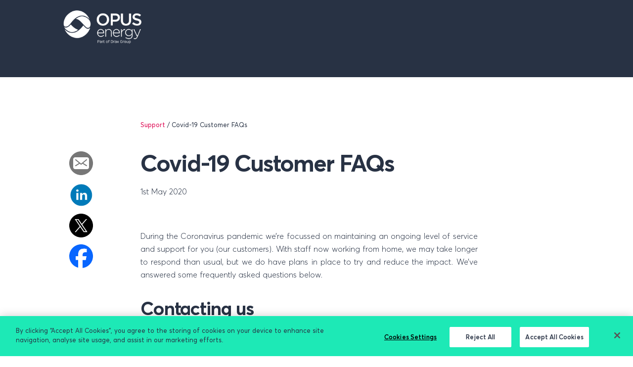

--- FILE ---
content_type: text/html
request_url: https://www.opusenergy.com/help/covid-19-customer-faqs/
body_size: 10525
content:
<!DOCTYPE html><html lang="en" class="no-js "><head>
    
    

    
    
    






    















    




    




    







    




    




    


<meta charset="utf-8">
<meta name="viewport" content="width=device-width, initial-scale=1">
<title>COVID-19 - Customers' FAQs | Opus Energy</title>
<meta name="robots" content="INDEX, FOLLOW">
<meta name="theme-color" content="#FFFFFF">
<meta name="description" content="During the Coronavirus pandemic, we’re focusing on maintaining an ongoing level of service and support for customers. Here are some frequently asked questions.">
<meta name="generator" content="CSG 1.0.2">

<meta property="og:url" content="https://www.opusenergy.com/help/covid-19-customer-faqs/">
<meta property="og:type" content="website">
<meta property="og:title" content="Covid-19 - Customers' Frequently Asked Questions">
<meta property="og:description" content="During the Coronavirus pandemic, we’re focusing on maintaining an ongoing level of service and support for customers. Here are some frequently asked questions.">
<meta property="og:image" content="https://images.ctfassets.net/z0vjjzshbxiz/5DTjbp7PTEBhZkvYRIto8I/aac6a108ce2de8545f229f638a44b659/covid.png?w=1920">

<meta name="twitter:card" content="summary_large_image">
<meta name="twitter:site" content="">
<meta name="twitter:creator" content="">
<meta name="twitter:title" content="Covid-19 - Customers' Frequently Asked Questions">
<meta name="twitter:description" content="During the Coronavirus pandemic, we’re focusing on maintaining an ongoing level of service and support for customers. Here are some frequently asked questions.">
<meta name="twitter:image" content="https://images.ctfassets.net/z0vjjzshbxiz/5DTjbp7PTEBhZkvYRIto8I/aac6a108ce2de8545f229f638a44b659/covid.png?w=1920">

<meta name="format-detection" content="telephone=no">

<link rel="apple-touch-icon" sizes="180x180" href="/apple-touch-icon.png">
<link rel="manifest" href="/site.webmanifest">
<link rel="mask-icon" href="/safari-pinned-tab.svg" color="#5bbad5">

<link rel="shortcut icon" href="/favicon.ico">
<link rel="icon" href="/favicon.ico?cb=53aef048db">
<link rel="icon" href="/favicon-32x32.png?cb=53aef048db">
<link rel="icon" href="/favicon.ico?cb=53aef048db" type="image/x-icon">
<link rel="shortcut icon" href="/favicon.ico" type="image/x-icon">
<link rel="icon" type="image/png" sizes="32x32" href="/favicon-32x32.png?cb=53aef048db">
<link rel="icon" type="image/png" sizes="16x16" href="/favicon-16x16.png?cb=53aef048db">

<meta name="msapplication-TileColor" content="#da532c">
<meta name="msapplication-config" content="/browserconfig.xml">
<meta name="theme-color" content="#ffffff">

<link rel="canonical" href="https://www.opusenergy.com/help/covid-19-customer-faqs/">


    
    
    
  <meta property="asi:title" content="Covid-19 Customer FAQs">



  <meta property="asi:createdAt" format="number" content="1588291200000">



  <meta property="asi:type" content="article">









  
    
      <meta property="asi:tag" content="tags/about-your-account/About your account">
    
  
    
      <meta property="asi:tag" content="tags/help-and-support/Help &amp; Support">
    
  



    
    
    



    

    


<meta property="csg:tags" value="About your account:about-your-account|Help &amp; Support:help-and-support">



    
<link href="/static/styles/main.css?cb=53aef048db" rel="preload" as="style">
<style>
    body {
        transition: opacity 2s;
        opacity: 0;
    }
    html.reveal body {
        opacity: 1;
    }
</style>

    
    

<script>
    // Fade in
    try {
        var firstLoad = !window.sessionStorage.getItem('secondLoad');
        if (firstLoad) {
            setTimeout(function() {
                window.document.documentElement.classList.add('reveal');
            }, 1000);

            // Prevent from fade-ins
            window.sessionStorage.setItem('secondLoad', 'true');
        } else {
            window.document.documentElement.classList.add('reveal');
        }
    } catch(e) {
        window.document.documentElement.classList.add('reveal');
    }
</script>
<script>
    /*! loadCSS. [c]2017 Filament Group, Inc. MIT License */
    !function(a){"use strict";var b=function(b,c,d){function e(a){return h.body?a():void setTimeout(function(){e(a)})}function f(){i.addEventListener&&i.removeEventListener("load",f),i.media=d||"all"}var g,h=a.document,i=h.createElement("link");if(c)g=c;else{var j=(h.body||h.getElementsByTagName("head")[0]).childNodes;g=j[j.length-1]}var k=h.styleSheets;i.rel="stylesheet",i.href=b,i.media="only x",e(function(){g.parentNode.insertBefore(i,c?g:g.nextSibling)});var l=function(a){for(var b=i.href,c=k.length;c--;)if(k[c].href===b)return a();setTimeout(function(){l(a)})};return i.addEventListener&&i.addEventListener("load",f),i.onloadcssdefined=l,l(f),i};"undefined"!=typeof exports?exports.loadCSS=b:a.loadCSS=b}("undefined"!=typeof global?global:this);
    /*! loadCSS rel=preload polyfill. [c]2017 Filament Group, Inc. MIT License */
    !function(a){if(a.loadCSS){var b=loadCSS.relpreload={};if(b.support=function(){try{return a.document.createElement("link").relList.supports("preload")}catch(b){return!2}},b.poly=function(){for(var b=a.document.getElementsByTagName("link"),c=0;c<b.length;c++){var d=b[c];"preload"===d.rel&&"style"===d.getAttribute("as")&&(a.loadCSS(d.href,d,d.getAttribute("media")),d.rel=null)}},!b.support()){b.poly();var c=a.setInterval(b.poly,300);a.addEventListener&&a.addEventListener("load",function(){b.poly(),a.clearInterval(c)}),a.attachEvent&&a.attachEvent("onload",function(){a.clearInterval(c)})}}}(this);
</script>
<link href="/static/styles/main.css?cb=53aef048db" rel="stylesheet">

    

    <script type="text/javascript" src="//service.maxymiser.net/api/eu/opus.energy/a423d1/mmapi.js"> </script>

    <script>
        
        /*! modernizr 3.6.0 (Custom Build) | MIT *
         * https://modernizr.com/download/?-touchevents-prefixed-prefixedcss-prefixedcssvalue-prefixes-setclasses !*/
        !function(e,n,t){function r(e,n){return typeof e===n}function o(){var e,n,t,o,i,s,a;for(var l in g)if(g.hasOwnProperty(l)){if(e=[],n=g[l],n.name&&(e.push(n.name.toLowerCase()),n.options&&n.options.aliases&&n.options.aliases.length))for(t=0;t<n.options.aliases.length;t++)e.push(n.options.aliases[t].toLowerCase());for(o=r(n.fn,"function")?n.fn():n.fn,i=0;i<e.length;i++)s=e[i],a=s.split("."),1===a.length?Modernizr[a[0]]=o:(!Modernizr[a[0]]||Modernizr[a[0]]instanceof Boolean||(Modernizr[a[0]]=new Boolean(Modernizr[a[0]])),Modernizr[a[0]][a[1]]=o),S.push((o?"":"no-")+a.join("-"))}}function i(e){var n=x.className,t=Modernizr._config.classPrefix||"";if(_&&(n=n.baseVal),Modernizr._config.enableJSClass){var r=new RegExp("(^|\\s)"+t+"no-js(\\s|$)");n=n.replace(r,"$1"+t+"js$2")}Modernizr._config.enableClasses&&(n+=" "+t+e.join(" "+t),_?x.className.baseVal=n:x.className=n)}function s(e,n){return!!~(""+e).indexOf(n)}function a(){return"function"!=typeof n.createElement?n.createElement(arguments[0]):_?n.createElementNS.call(n,"http://www.w3.org/2000/svg",arguments[0]):n.createElement.apply(n,arguments)}function l(){var e=n.body;return e||(e=a(_?"svg":"body"),e.fake=!0),e}function f(e,t,r,o){var i,s,f,u,c="modernizr",p=a("div"),d=l();if(parseInt(r,10))for(;r--;)f=a("div"),f.id=o?o[r]:c+(r+1),p.appendChild(f);return i=a("style"),i.type="text/css",i.id="s"+c,(d.fake?d:p).appendChild(i),d.appendChild(p),i.styleSheet?i.styleSheet.cssText=e:i.appendChild(n.createTextNode(e)),p.id=c,d.fake&&(d.style.background="",d.style.overflow="hidden",u=x.style.overflow,x.style.overflow="hidden",x.appendChild(d)),s=t(p,e),d.fake?(d.parentNode.removeChild(d),x.style.overflow=u,x.offsetHeight):p.parentNode.removeChild(p),!!s}function u(e){return e.replace(/([A-Z])/g,function(e,n){return"-"+n.toLowerCase()}).replace(/^ms-/,"-ms-")}function c(n,t,r){var o;if("getComputedStyle"in e){o=getComputedStyle.call(e,n,t);var i=e.console;if(null!==o)r&&(o=o.getPropertyValue(r));else if(i){var s=i.error?"error":"log";i[s].call(i,"getComputedStyle returning null, its possible modernizr test results are inaccurate")}}else o=!t&&n.currentStyle&&n.currentStyle[r];return o}function p(n,r){var o=n.length;if("CSS"in e&&"supports"in e.CSS){for(;o--;)if(e.CSS.supports(u(n[o]),r))return!0;return!1}if("CSSSupportsRule"in e){for(var i=[];o--;)i.push("("+u(n[o])+":"+r+")");return i=i.join(" or "),f("@supports ("+i+") { #modernizr { position: absolute; } }",function(e){return"absolute"==c(e,null,"position")})}return t}function d(e){return e.replace(/([a-z])-([a-z])/g,function(e,n,t){return n+t.toUpperCase()}).replace(/^-/,"")}function m(e,n,o,i){function l(){u&&(delete P.style,delete P.modElem)}if(i=r(i,"undefined")?!1:i,!r(o,"undefined")){var f=p(e,o);if(!r(f,"undefined"))return f}for(var u,c,m,v,h,y=["modernizr","tspan","samp"];!P.style&&y.length;)u=!0,P.modElem=a(y.shift()),P.style=P.modElem.style;for(m=e.length,c=0;m>c;c++)if(v=e[c],h=P.style[v],s(v,"-")&&(v=d(v)),P.style[v]!==t){if(i||r(o,"undefined"))return l(),"pfx"==n?v:!0;try{P.style[v]=o}catch(g){}if(P.style[v]!=h)return l(),"pfx"==n?v:!0}return l(),!1}function v(e,n){return function(){return e.apply(n,arguments)}}function h(e,n,t){var o;for(var i in e)if(e[i]in n)return t===!1?e[i]:(o=n[e[i]],r(o,"function")?v(o,t||n):o);return!1}function y(e,n,t,o,i){var s=e.charAt(0).toUpperCase()+e.slice(1),a=(e+" "+z.join(s+" ")+s).split(" ");return r(n,"string")||r(n,"undefined")?m(a,n,o,i):(a=(e+" "+T.join(s+" ")+s).split(" "),h(a,n,t))}var g=[],C={_version:"3.6.0",_config:{classPrefix:"",enableClasses:!0,enableJSClass:!0,usePrefixes:!0},_q:[],on:function(e,n){var t=this;setTimeout(function(){n(t[e])},0)},addTest:function(e,n,t){g.push({name:e,fn:n,options:t})},addAsyncTest:function(e){g.push({name:null,fn:e})}},Modernizr=function(){};Modernizr.prototype=C,Modernizr=new Modernizr;var S=[],x=n.documentElement,_="svg"===x.nodeName.toLowerCase(),w=C._config.usePrefixes?" -webkit- -moz- -o- -ms- ".split(" "):["",""];C._prefixes=w;var b="Moz O ms Webkit",z=C._config.usePrefixes?b.split(" "):[];C._cssomPrefixes=z;var E={elem:a("modernizr")};Modernizr._q.push(function(){delete E.elem});var P={style:E.elem.style};Modernizr._q.unshift(function(){delete P.style});var T=C._config.usePrefixes?b.toLowerCase().split(" "):[];C._domPrefixes=T,C.testAllProps=y;var j=function(n){var r,o=w.length,i=e.CSSRule;if("undefined"==typeof i)return t;if(!n)return!1;if(n=n.replace(/^@/,""),r=n.replace(/-/g,"_").toUpperCase()+"_RULE",r in i)return"@"+n;for(var s=0;o>s;s++){var a=w[s],l=a.toUpperCase()+"_"+r;if(l in i)return"@-"+a.toLowerCase()+"-"+n}return!1};C.atRule=j;var N=C.prefixed=function(e,n,t){return 0===e.indexOf("@")?j(e):(-1!=e.indexOf("-")&&(e=d(e)),n?y(e,n,t):y(e,"pfx"))},k=(C.prefixedCSS=function(e){var n=N(e);return n&&u(n)},function(e,n){var t=!1,r=a("div"),o=r.style;if(e in o){var i=T.length;for(o[e]=n,t=o[e];i--&&!t;)o[e]="-"+T[i]+"-"+n,t=o[e]}return""===t&&(t=!1),t});C.prefixedCSSValue=k;var L=C.testStyles=f;Modernizr.addTest("touchevents",function(){var t;if("ontouchstart"in e||e.DocumentTouch&&n instanceof DocumentTouch)t=!0;else{var r=["@media (",w.join("touch-enabled),("),"heartz",")","{#modernizr{top:9px;position:absolute}}"].join("");L(r,function(e){t=9===e.offsetTop})}return t}),o(),i(S),delete C.addTest,delete C.addAsyncTest;for(var O=0;O<Modernizr._q.length;O++)Modernizr._q[O]();e.Modernizr=Modernizr}(window,document);
    </script>
    <script src="/static/scripts/main.js?cb=53aef048db"></script>

    
    
        <link rel="preconnect" href="https://www.googletagmanager.com">
        <link rel="preconnect" href="https://www.google-analytics.com">
        
        <script>
            var dataLayer = [{'site_section': 'help'}];
            // Google Tag Manager
            (function(w,d,s,l,i){w[l]=w[l]||[];w[l].push({'gtm.start':
            new Date().getTime(),event:'gtm.js'});var f=d.getElementsByTagName(s)[0],
            j=d.createElement(s),dl=l!='dataLayer'?'&l='+l:'';j.async=true;j.src=
            'https://www.googletagmanager.com/gtm.js?id='+i+dl;f.parentNode.insertBefore(j,f);
            })(window,document,'script','dataLayer', 'GTM-N3QX24Q' );
        </script>
        <!-- End Google Tag Manager -->
    

</head>
<body class="body-opus page--help" data-track-site-section="help">
    
    
        <!-- Google Tag Manager (noscript) -->
        <noscript><iframe src="https://www.googletagmanager.com/ns.html?id=GTM-N3QX24Q"
        height="0" width="0" style="display:none;visibility:hidden"></iframe></noscript>
        <!-- End Google Tag Manager (noscript) -->
    

    
    
        
        







<header class="component d-header-component " data-component="Header">
    
    <div class="d-header-container">
        <div class="d-header-menu-toggle">
            <button type="button" class="d-header-menu-toggle-btn open btn-reset" tabindex="-1">
                <span class="d-icon d-header-menu-toggle-icon"></span>
                <span class="d-icon d-header-menu-toggle-text">Menu</span>
            </button>
        </div>

        <div class="d-header-account">
            
            
            
            
        </div>

        <div class="d-header-navigation-container">
            
    
    


            
    
    


        </div>
    </div>

    
    <div class="d-header-backdrop d-js-header-backdrop">
    <div class="d-bd-shadow d-js-bd-shadow"></div>
</div>


    
    <a class="d-header-logo-link" href="/">
        <span class="d-icon d-icon-header-logo">
            <span class="d-icon-header-logo-text">Logo</span>
        </span>
    </a>
</header>

    

    <main role="main">
        

    

    
    
    <div class="d-hero-page-underlay">
    
</div>


    
        
            <div class="share-buttons" id="sticky-sharing-buttons">
                <a class="resp-sharing-button__link resp-sharing-button--email" href="mailto:?subject=Covid-19 Customer FAQs&amp;body=During the Coronavirus pandemic, we’re focusing on maintaining an ongoing level of service and support for customers. Here are some frequently asked questions. http%3A%2F%2Fopusenergy.com/covid-19-customer-faqs" target="_self" rel="noopener" aria-label="E-Mail">
                    <div class="resp-sharing-button resp-sharing-button--email resp-sharing-button--medium resp-sharing-button__icon resp-sharing-button__icon--solidcircle">
                        <svg xmlns="http://www.w3.org/2000/svg" viewBox="0 0 24 24" font-size="2em"><path d="M12 0C5.38 0 0 5.38 0 12s5.38 12 12 12 12-5.38 12-12S18.62 0 12 0zm8 16c0 1.1-.9 2-2 2H6c-1.1 0-2-.9-2-2V8c0-1.1.9-2 2-2h12c1.1 0 2 .9 2 2v8z"></path><path d="M17.9 8.18c-.2-.2-.5-.24-.72-.07L12 12.38 6.82 8.1c-.22-.16-.53-.13-.7.08s-.15.53.06.7l3.62 2.97-3.57 2.23c-.23.14-.3.45-.15.7.1.14.25.22.42.22.1 0 .18-.02.27-.08l3.85-2.4 1.06.87c.1.04.2.1.32.1s.23-.06.32-.1l1.06-.9 3.86 2.4c.08.06.17.1.26.1.17 0 .33-.1.42-.25.15-.24.08-.55-.15-.7l-3.57-2.22 3.62-2.96c.2-.2.24-.5.07-.72z"></path></svg>
                    </div>
                </a>
                <a class="resp-sharing-button__link resp-sharing-button--linkedin" href="https://www.linkedin.com/shareArticle?mini=true&amp;url=http%3A%2F%2Fopusenergy.com/covid-19-customer-faqs&amp;title=Covid-19 Customer FAQs&amp;summary=&amp;source=http%3A%2F%2Fopusenergy.com/covid-19-customer-faqs" target="_blank" rel="noopener" aria-label="LinkedIn">
                    <div class="resp-sharing-button">
                        <svg height="48px" id="Layer_1" style="enable-background:new 0 0 67 67;" version="1.1" viewBox="0 0 67 67" width="48px" xml:space="preserve" xmlns="http://www.w3.org/2000/svg" xmlns:xlink="http://www.w3.org/1999/xlink"><path d="M50.837,48.137V36.425c0-6.275-3.35-9.195-7.816-9.195  c-3.604,0-5.219,1.983-6.119,3.374V27.71h-6.79c0.09,1.917,0,20.427,0,20.427h6.79V36.729c0-0.609,0.044-1.219,0.224-1.655  c0.49-1.22,1.607-2.483,3.482-2.483c2.458,0,3.44,1.873,3.44,4.618v10.929H50.837z M22.959,24.922c2.367,0,3.842-1.57,3.842-3.531  c-0.044-2.003-1.475-3.528-3.797-3.528s-3.841,1.524-3.841,3.528c0,1.961,1.474,3.531,3.753,3.531H22.959z M34,64  C17.432,64,4,50.568,4,34C4,17.431,17.432,4,34,4s30,13.431,30,30C64,50.568,50.568,64,34,64z M26.354,48.137V27.71h-6.789v20.427  H26.354z" style="fill-rule:evenodd;clip-rule:evenodd;fill:#007AB9;"></path></svg>
                    </div>
                </a>
                <a class="resp-sharing-button__link resp-sharing-button--twitter" href="https://twitter.com/intent/tweet/?text=Covid-19 Customer FAQs.&amp;url=http%3A%2F%2Fopusenergy.com/covid-19-customer-faqs" target="_blank" rel="noopener" aria-label="Twitter">
                    <div class="resp-sharing-button resp-sharing-button--twitter resp-sharing-button--medium resp-sharing-button__icon resp-sharing-button__icon--solidcircle">
                        <svg version="1.1" xmlns="http://www.w3.org/2000/svg" xmlns:xlink="http://www.w3.org/1999/xlink" x="0px" y="0px" viewBox="0 0 24 24" font-size="2em" style="enable-background:new 0 0 24 24;" xml:space="preserve">
                            <g>
                                <polygon points="12.1,11 8.9,6.3 7.1,6.3 11.2,12.1 11.7,12.8 11.7,12.8 15.1,17.8 16.9,17.8 12.6,11.7"></polygon>
                                <path d="M12,0C5.4,0,0,5.4,0,12s5.4,12,12,12s12-5.4,12-12S18.6,0,12,0z M14.6,18.6l-3.5-5.1l-4.4,5.1H5.6l5-5.8l-5-7.3h3.8 l3.3,4.8l4.2-4.8H18L13.2,11h0l5.2,7.6H14.6z"></path>
                            </g>
                        </svg>
                    </div>
                </a>
                <a class="resp-sharing-button__link resp-sharing-button--facebook" href="https://facebook.com/sharer/sharer.php?u=http%3A%2F%2Fopusenergy.com/covid-19-customer-faqs" target="_blank" rel="noopener" aria-label="Facebook">
                    <div class="resp-sharing-button resp-sharing-button--facebook resp-sharing-button--medium resp-sharing-button__icon resp-sharing-button__icon--solidcircle">
                        <svg version="1.1" xmlns="http://www.w3.org/2000/svg" xmlns:xlink="http://www.w3.org/1999/xlink" x="0px" y="0px" viewBox="0 0 24 24" font-size="2em" style="enable-background:new 0 0 24 24;" xml:space="preserve">
                            <g id="F-Logo">
                                <path fill="#0866FF" d="M24,12c0-6.6-5.4-12-12-12S0,5.4,0,12c0,5.6,3.9,10.3,9.1,11.6v-8H6.6V12h2.5v-1.6 c0-4.1,1.8-6,5.9-6c0.8,0,2.1,0.1,2.6,0.3v3.3c-0.3,0-0.8,0-1.4,0c-2,0-2.7,0.7-2.7,2.7V12h3.9l-0.7,3.7h-3.2v8.2 C19.4,23.2,24,18.1,24,12z"></path>
                                <path fill="#fff" d="M16.7,15.7l0.7-3.7h-3.9v-1.3c0-1.9,0.8-2.7,2.7-2.7c0.6,0,1.1,0,1.4,0V4.7C17,4.6,15.7,4.4,15,4.4 c-4,0-5.9,1.9-5.9,6V12H6.6v3.7h2.5v8C10,23.9,11,24,12,24c0.5,0,1,0,1.5-0.1v-8.2H16.7z"></path>
                            </g>
                        </svg>
                    </div>
                </a>
            </div>
        
    

    <div class="d-component d-article-header article-header-space">

        <div class="d-component-container ">
            <div class="d-article-breadcrumb">
                <span>
                    
                        <a class="d-link" href="/help/">Support</a> / Covid-19 Customer FAQs
                    
                </span>
            </div>
            <div class="d-article-header-info">
                <h1>Covid-19 Customer FAQs</h1>
                
                    <p class="d-date-published">1st May 2020</p>
                
                
            </div>
        </div>
        
    </div>


    
        
        
            
<div class="d-component d-rich-text-component d-component-container" data-component="RichText" data-component-name="rich-text" data-component-tracking="Tracking" data-track-type="rich_text_container" data-track-module-name="Covid-19 Customer FAQs - Rich Text">
	<p>During the Coronavirus pandemic we’re focussed on maintaining an ongoing level of service and support for you (our customers). With staff now working from home, we may take longer to respond than usual, but we do have plans in place to try and reduce the impact. We’ve answered some frequently asked questions below.</p>
<h2 id="contacting-us">Contacting us</h2>
<p>As a result of Covid-19 our customer service teams are now working from home. Therefore, we ask you to manage your account through My Opus Energy if you can, or contact us via <a href="mailto:contactus@opusenergy.com">contactus@opusenergy.com</a>.  If you’d like to register for an online account, visit <a href="https://www.opusenergy.com/moe/">https://www.opusenergy.com/moe/</a>.</p>
<h2 id="payment-questions">Payment questions</h2>
<p><strong>Is there an impact on bill payments?</strong></p>
<p>If you don’t pay via Direct Debit or My Opus Energy you may need to allow more time for processing of the payment. This is due to a slower service than usual. </p>
<p><strong>Can I have a payment holiday or defer payments?</strong></p>
<p>We understand this is a worrying time for our customers, and want to do what we can to support you. We would encourage all of our customers experiencing financial hardship to talk to us about the options available to them at this time, whether that be a payment holiday or reduced payment. Please email <a href="mailto:early.arrears@opusenergy.com">early.arrears@opusenergy.com</a> with your account details and request. You can also visit the <a href="https://www.gov.uk/government/publications/guidance-to-employers-and-businesses-about-covid-19/covid-19-support-for-businesses">Government website</a> or <a href="https://www.businessdebtline.org/EW/factsheets/Pages/coronavirus/advice-and-help.aspx">Business Debtline</a> to explore the help available to small and medium businesses.</p>
<p>Please continue to provide meter reads if it’s safe for you to do so, in line with government guidance. This will allow us to bill you for your actual energy usage rather than an estimate. These can be sent by:</p>
<ol>
<li>Sending an SMS: Text “Start” to 07723494043 and follow the instructions.</li>
<li>Emailing <a href="mailto:customerreads@opusenergy.com">customerreads@opusenergy.com</a> with your meter reads and Site ID.</li>
<li>Logging on to your online account at my.opusenergy.com. If you’d like to register for an online account, visit <a href="https://www.opusenergy.com/moe/">https://www.opusenergy.com/moe/</a>.</li>
</ol>
<h2 id="metering-and-smart-meter-questions">Metering and smart meter questions</h2>
<p><strong>What should I do about meter readings?</strong></p>
<p>Your business may be using less energy than usual. Regular meter reads will mean bills are as accurate as possible and you don’t pay more than you need to. 
If you don’t have a Smart, AMR or Half Hourly (HH) meter,  please provide us with regular meter readings. Please only do so if it’s safe for you to in line with Government instructions. </p>
<p>If you do have one of these meters, good news, you don’t need to send us meter reads. Smart, AMR and HH meters send us readings automatically.</p>
<p>You can send us meter reads by any of these 3 options:</p>
<ol>
<li>Sending an SMS: Text “Start” to 07723494043 and follow the instructions.</li>
<li>Emailing <a href="mailto:customerreads@opusenergy.com">customerreads@opusenergy.com</a> with your meter reads and Site ID.</li>
<li>Logging on to your online account at my.opusenergy.com. If you’d like to register for an online account, visit <a href="https://www.opusenergy.com/moe/">https://www.opusenergy.com/moe/</a>.</li>
</ol>
<p>If you’re unable to provide us with meter reads, let us know by emailing <a href="mailto:contactus@opusenergy.com">contactus@opusenergy.com</a>.</p>
<p><strong>Are you still offering metering services and site visits?</strong></p>
<p>In line with government instructions, we’re enforcing social distancing to minimise the spread of COVID-19. As such, we’re postponing all non-essential metering services and site visits for our customers.  </p>
<p><strong>What if I have an open complaint regarding a metering appointment?</strong></p>
<p>Your complaint will not be closed. As soon as we are able and it is safe to conduct visit sites, we will be in contact.</p>
<p><strong>What if there’s a metering emergency or my business is an essential service?</strong></p>
<p>The safety and wellbeing of our teams, our customers and everyone connected to our company remains our priority. During this difficult time, we’re ensuring that we support vulnerable domestic end-users and essential businesses as much as possible. The following are examples of scenarios where we believe metering services are essential:</p>
<ul>
<li>Health &amp; safety issues due to metering.</li>
<li>Meter issues that are affecting the continuation of supply for vulnerable customers or essential businesses i.e. supermarkets and hospitals. </li>
<li>Meter installations for safety, vulnerability or critical infrastructure reasons.</li>
</ul>
<p><a href="https://www.gov.uk/government/publications/further-businesses-and-premises-to-close/further-businesses-and-premises-to-close-guidance">This link</a> details businesses that are considered “essential services” under government guidelines. If your business is an essential service (as per Government guidelines) or there’s an emergency (as per the list of essential services above), please let us know via <a href="mailto:metering@opusenergy.com">metering@opusenergy.com</a></p>
<p><strong>How is COVID-19 affecting the smart rollout?</strong></p>
<p>As a result of Covid-19, we’re pausing all smart installations until mid-June, at which time we will review the situation. We’ve also cancelled all appointments for meter exchanges during this period and until further notice, we’re not scheduling any new appointments. We’ve contacted all affected customers by phone, letter or e-mail.</p>
<p>If you would like to register your interest in a smart meter, you can still do this by filling out this form. </p>
<h2 id="general-questions">General questions</h2>
<p><strong>What does Coronavirus mean for security of electricity supply?</strong></p>
<p>The Electricity Systems Operation (ESO) in the UK has issued a statement that they have well developed procedures in place to manage the affect of a pandemic (such as Covid-19). At this time, we are confident in our ability to provide electricity to our customers.  We are well prepared and well supported by the Government, Ofgem and our stakeholders.</p>
<p><strong>What do I do if my business has a power outage or I can smell gas?</strong></p>
<p>If you have an issue with your electricity supply due to a loss of power, please contact your local Distribution Network Operator by calling 105. If you can smell gas, please urgently dial 0800 111999.</p>


	
</div>
<script>
    (function(w, d){
     var id='embedly-platform', n = 'script';
     if (!d.getElementById(id)){
       w.embedly = w.embedly || function() {(w.embedly.q = w.embedly.q || []).push(arguments);};
       var e = d.createElement(n); e.id = id; e.async=1;
       e.src = ('https:' === document.location.protocol ? 'https' : 'http') + '://cdn.embedly.com/widgets/platform.js';
       var s = d.getElementsByTagName(n)[0];
       s.parentNode.insertBefore(e, s);
     }
    })(window, document);
  </script>
        
    



<script>
    function SocialMediaLinks(element, target){
        this.element = element;
        this.target = target;
        this.checkElementPercentageScrolled = function(){
                const viewportHeight = Math.max(document.documentElement.clientHeight, window.innerHeight || 0);
                const scrollTop = window.scrollY;
                const elementOffsetTop = this.element.offsetTop;
                const elementHeight = this.element.offsetHeight;
                const distance = scrollTop + viewportHeight - elementOffsetTop;
                const percentage = Math.round(
                    distance / ((viewportHeight + elementHeight) / 100)
                );
            return percentage;
        },
        this.preventSocialLinksToAppear = function(){
          const pctOfFooterScrolled =  this.checkElementPercentageScrolled();
          if((pctOfFooterScrolled > 7)){
            this.target.style.display = "none";
          }else {
              this.target.style.display = "flex";
          }
        },
        this.init = function(){
            var self = this;
            window.addEventListener('scroll', function(e){
                self.preventSocialLinksToAppear();
            })
        }
    };
    window.addEventListener('load', function(e){
        var socialLinks = document.getElementById("sticky-sharing-buttons");
        var socialmediaLinks;
        var isMobile = navigator
                        .userAgent
                        .match(/(iPhone)|(android)|(webOS)/i);
        if(!isMobile){
            var element = document.querySelector(`.d-quote-component`) ? document.querySelector(`.d-quote-component`) :
                        document.querySelector(`.d-cardblock-component`) ? document.querySelector(`.d-cardblock-component`) : document.querySelector(`.d-footer-component`);
            console.log("element exist", element);
            socialmediaLinks = new SocialMediaLinks(element, socialLinks);
            socialmediaLinks.init();
        }
    })
</script>


    
    
        
    


    </main>
    
    
        <footer class="d-component d-footer-component" data-component-name="footer">
    <div class="d-component-container d-footer-container">
        <div class="d-footer-logo">
            <span class="d-icon d-icon-footer-logo"></span>
        </div>
        <div class="d-footer-nav">
            
    
    



        </div>
        <div class="d-footer-contact-us">
            
    
    <div class="d-contact-us">
    <h5 class="d-contact-us-title">Contact us</h5>
    <ul class="d-contact-us-list">
        

        
            <li><span class="d-contact-us-label">Email us:</span> <a class="d-contact-us-link" href="mailto:contactus@opusenergy.com" data-component-tracking="Tracking" data-track-type="footer_cta_click" data-track-cta="contactus@opusenergy.com" data-track-context="footer-nav">contactus@opusenergy.com</a></li>
        

        
    </ul>
</div>


            
        </div>
        <div class="d-footer-copyright">
            <p>Company no: 04382246 Registered in England and Wales</p>
        </div>
    </div>
    
    
    <div class="d-design-component d-design-bg-1"></div>
<div class="d-design-component d-design-bg-2"></div>
<div class="d-design-component d-design-bg-3"></div>



</footer>

    

    
    <div class="d-navigation" data-component="Navigation">
    <div class="d-nav-content">
        <div class="d-nav-header-section">
            
                
                
    
    


                
    
    


            
        </div>
        <div class="d-nav-footer-section">
            
                
                
    
    <h5 class="d-social-links-title">Follow us</h5>
<ul class="d-social-links">
    
    
    
    
</ul>


                
            
        </div>
    </div>
</div>

    <div class="d-scroll-protector d-js-scroll-protector" data-component="ScrollProtector">
    </div>

    

<script>
    const BUILD_ENV = 'production';
    window.SEARCH_APPLICATION_ID = 'M4BX56K6F1';
    window.SEARCH_API_READ_KEY = 'b22d60d1f502cd5d3bac1a3e27eacd85';
    window.SEARCH_INDEX_PAGES = 'OPUS';
    window.CANONICAL_ORIGIN = 'https://www.opusenergy.com';
</script>
<script src="/static/scripts/main.js?cb=53aef048db"></script>

    
    




</body></html>

--- FILE ---
content_type: text/css
request_url: https://www.opusenergy.com/static/styles/main.css?cb=53aef048db
body_size: 43357
content:
@font-face{font-family:"Averta";src:url("../fonts/Averta-Bold.woff2") format("woff2"),url("../fonts/Averta-Bold.woff") format("woff");font-style:normal;font-weight:700;font-display:swap}@font-face{font-family:"Averta";src:url("../fonts/Averta-Light.woff2") format("woff2"),url("../fonts/Averta-Light.woff") format("woff");font-style:normal;font-weight:300;font-display:swap}@font-face{font-family:"Averta";src:url("../fonts/Averta-Semibold.woff2") format("woff2"),url("../fonts/Averta-Semibold.woff") format("woff");font-style:normal;font-weight:600;font-display:swap}@font-face{font-family:"Averta";src:url("../fonts/Averta-Regular.woff2") format("woff2"),url("../fonts/Averta-Regular.woff") format("woff");font-style:normal;font-weight:400;font-display:swap}@font-face{font-family:"Averta";src:url("../fonts/Averta-LightItalic.woff2") format("woff2"),url("../fonts/Averta-LightItalic.woff") format("woff");font-style:italic;font-display:swap}html,body,div,span,applet,object,iframe,h1,h2,h3,h4,.d-custom-number,h5,h6,p,blockquote,pre,a,abbr,acronym,address,big,cite,code,del,dfn,em,img,ins,kbd,q,s,samp,small,strike,strong,sub,sup,tt,var,b,u,i,center,dl,dt,dd,ol,ul,li,fieldset,form,label,legend,table,caption,tbody,tfoot,thead,tr,th,td,article,aside,canvas,details,embed,figure,figcaption,footer,header,hgroup,menu,nav,output,ruby,section,summary,time,mark,audio,video{margin:0;padding:0;border:0;font-size:100%;font:inherit;vertical-align:baseline}article,aside,details,figcaption,figure,footer,header,hgroup,menu,nav,section{display:block}body{line-height:1}ol,ul{list-style:none}blockquote,q{quotes:none}blockquote:before,blockquote:after,q:before,q:after{content:'';content:none}table{border-collapse:collapse;border-spacing:0}/*! instantsearch.js 2.7.3 | © Algolia Inc. and other contributors; Licensed MIT | github.com/algolia/instantsearch.js */@keyframes sbx-reset-in{0%{transform:translate3d(-20%, 0, 0);opacity:0}to{transform:none;opacity:1}}.ais-search-box{position:relative;max-width:300px;width:100%}.ais-search-box--input{padding-left:24px;height:100%;width:100%}.ais-search-box--magnifier{top:4px;left:7px}.ais-search-box--magnifier svg{display:block}.ais-search-box--loading-indicator-wrapper,.ais-search-box--magnifier,.ais-search-box--reset{background:0 0;position:absolute;-webkit-user-select:none;-ms-user-select:none;user-select:none}.ais-search-box--loading-indicator-wrapper{display:none;left:7px;top:4px}.ais-search-box--loading-indicator-wrapper svg,.ais-search-box--magnifier svg{vertical-align:middle;height:14px;width:14px}.ais-search-box--reset{cursor:pointer;top:5px;right:5px;margin:0;border:0;padding:0}.ais-search-box--reset svg{display:block;width:12px;height:12px}.ais-search-box--powered-by{font-size:.8em;text-align:right;margin-top:2px}.ais-search-box--powered-by-link{display:inline-block;width:45px;height:16px;text-indent:101%;overflow:hidden;white-space:nowrap;background-image:url('data:image/svg+xml;utf8,<svg width="169" height="54" xmlns="http://www.w3.org/2000/svg" viewBox="0 0 1366 362"><linearGradient id="a" x1="428.3" x2="434.1" y1="404.1" y2="409.9" gradientTransform="matrix(94.045 0 0 -94.072 -40381.5 38479.5)" gradientUnits="userSpaceOnUse"><stop offset="0" stop-color="%2300aeff"/><stop offset="1" stop-color="%233369e7"/></linearGradient><path fill="url(%23a)" d="M61.8 15.4h242.8A43.4 43.4 0 0 1 348 58.8v242.9a43.4 43.4 0 0 1-43.4 43.4H61.8a43.4 43.4 0 0 1-43.4-43.4v-243a43.3 43.3 0 0 1 43.4-43.3z"/><path fill="%23fff" d="M187 98.7a93.1 93.1 0 1 0 0 186.3 93.1 93.1 0 0 0 0-186.3zm0 158.8a65.6 65.6 0 1 1 0-131.3 65.6 65.6 0 0 1 0 131.3zm0-117.8v48.9c0 1.4 1.5 2.4 2.8 1.7l43.4-22.5c1-.5 1.3-1.7.8-2.7a54 54 0 0 0-45-27.3c-1 0-2 .8-2 1.9zm-60.8-35.9l-5.7-5.7a14.2 14.2 0 0 0-20.2 0l-6.8 6.8a14.2 14.2 0 0 0 0 20.2l5.6 5.6c.9.9 2.2.7 3-.2a110 110 0 0 1 23.8-23.8c1-.6 1.1-2 .3-2.9zM217.5 89V77.7c0-7.9-6.4-14.3-14.3-14.3h-33.3c-7.9 0-14.3 6.4-14.3 14.3v11.6c0 1.3 1.2 2.2 2.5 1.9a104.2 104.2 0 0 1 57-.3 2 2 0 0 0 2.4-1.9z"/><path fill="%23182359" d="M842.5 267.6c0 26.7-6.8 46.2-20.5 58.6-13.7 12.4-34.6 18.6-62.8 18.6-10.3 0-31.7-2-48.8-5.8l6.3-31c14.3 3 33.2 3.8 43.1 3.8 15.7 0 26.9-3.2 33.6-9.6s10-15.9 10-28.5v-6.4c-3.9 1.9-9 3.8-15.3 5.8a75.7 75.7 0 0 1-21.8 2.9 82 82 0 0 1-29.5-5.1 61.7 61.7 0 0 1-37.7-39.8 144.7 144.7 0 0 1 .3-78.3 72.1 72.1 0 0 1 42.8-43.3 96.3 96.3 0 0 1 35.5-6.7 214 214 0 0 1 35.8 3.5c11.4 1.9 21.1 3.9 29 6.1v155.2zm-108.7-77.2c0 16.4 3.6 34.6 10.8 42.2a36.7 36.7 0 0 0 27.9 11.4 59.5 59.5 0 0 0 31-8.7v-97.1c-2.8-.6-14.5-3-25.8-3.3a39 39 0 0 0-32.6 14.7c-7.5 9.3-11.3 25.6-11.3 40.8zm294.3 0c0 13.2-1.9 23.2-5.8 34.1s-9.4 20.2-16.5 27.9c-7.1 7.7-15.6 13.7-25.6 17.9s-25.4 6.6-33.1 6.6a102 102 0 0 1-32.9-6.6 74.5 74.5 0 0 1-25.5-17.9 92.8 92.8 0 0 1-22.6-62 107 107 0 0 1 5.8-36.7c4-10.8 9.6-20 16.8-27.7s15.8-13.6 25.6-17.8c9.9-4.2 20.8-6.2 32.6-6.2s22.7 2.1 32.7 6.2a71.5 71.5 0 0 1 25.6 17.8 82.5 82.5 0 0 1 16.6 27.7c4.2 10.8 6.3 23.5 6.3 36.7zm-40 .1c0-16.9-3.7-31-10.9-40.8a35.2 35.2 0 0 0-30.2-14.8c-12.9 0-23 4.9-30.2 14.8a69 69 0 0 0-10.7 40.8c0 17.1 3.6 28.6 10.8 38.5a35 35 0 0 0 30.2 14.9c12.9 0 23-5 30.2-14.9a61.4 61.4 0 0 0 10.8-38.5zm127.1 86.4c-64.1.3-64.1-51.8-64.1-60.1L1051 32l39.1-6.2v183.6c0 4.7 0 34.5 25.1 34.6v32.9zm68.9 0h-39.3V108.1l39.3-6.2v175zm-19.7-193.5a23.7 23.7 0 0 0 0-47.4 23.7 23.7 0 1 0 0 47.4zm117.4 18.6c12.9 0 23.8 1.6 32.6 4.8 8.8 3.2 15.9 7.7 21.1 13.4s8.9 13.5 11.1 21.7a100 100 0 0 1 3.4 27.1v100.6c-6 1.3-15.1 2.8-27.3 4.6s-25.9 2.7-41.1 2.7c-10.1 0-19.4-1-27.7-2.9-8.4-1.9-15.5-5-21.5-9.3a45 45 0 0 1-13.9-16.6c-3.3-6.8-5-16.4-5-26.4 0-9.6 1.9-15.7 5.6-22.3 3.8-6.6 8.9-12 15.3-16.2a65.8 65.8 0 0 1 22.4-9 128.3 128.3 0 0 1 55.4.8v-6.4c0-4.5-.5-8.8-1.6-12.8-1.1-4.1-3-7.6-5.6-10.7-2.7-3.1-6.2-5.5-10.6-7.2s-10-3-16.7-3a142.7 142.7 0 0 0-43.1 6.9l-4.7-32.1a170.2 170.2 0 0 1 51.9-7.7zm3.3 141.9c12 0 20.9-.7 27.1-1.9v-39.8a93.2 93.2 0 0 0-36.1-1.9c-4.4.6-8.4 1.8-11.9 3.5s-6.4 4.1-8.5 7.2a13.6 13.6 0 0 0-3.2 9.6c0 9.2 3.2 14.5 9 18a44.9 44.9 0 0 0 23.6 5.3zM512.9 103c12.9 0 23.8 1.6 32.6 4.8a52.2 52.2 0 0 1 21.1 13.4 52.1 52.1 0 0 1 11.1 21.7 100 100 0 0 1 3.4 27.1v100.6c-6 1.3-15.1 2.8-27.3 4.6a283.4 283.4 0 0 1-41.1 2.7c-10.1 0-19.4-1-27.7-2.9-8.4-1.9-15.5-5-21.5-9.3a45 45 0 0 1-13.9-16.6c-3.3-6.8-5-16.4-5-26.4 0-9.6 1.9-15.7 5.6-22.3 3.8-6.6 8.9-12 15.3-16.2a65.8 65.8 0 0 1 22.4-9 128.3 128.3 0 0 1 55.4.8v-6.4c0-4.5-.5-8.8-1.6-12.8-1.1-4.1-3-7.6-5.6-10.7a26.3 26.3 0 0 0-10.6-7.2c-4.4-1.7-10-3-16.7-3a142.7 142.7 0 0 0-43.1 6.9l-4.7-32.1c4.9-1.7 12.2-3.4 21.6-5.1 9.4-1.8 19.5-2.6 30.3-2.6zm3.4 142c12 0 20.9-.7 27.1-1.9v-39.8a93.2 93.2 0 0 0-36.1-1.9c-4.4.6-8.4 1.8-11.9 3.5s-6.4 4.1-8.5 7.2a13.6 13.6 0 0 0-3.2 9.6c0 9.2 3.2 14.5 9 18s13.7 5.3 23.6 5.3zm158.5 31.9c-64.1.3-64.1-51.8-64.1-60.1L610.6 32l39.1-6.2v183.6c0 4.7 0 34.5 25.1 34.6v32.9z"/></svg>');background-repeat:no-repeat;background-size:contain;vertical-align:middle}.ais-search-box.ais-stalled-search .ais-search-box--magnifier-wrapper{display:none}.ais-search-box.ais-stalled-search .ais-search-box--loading-indicator-wrapper{display:block}.sbx-sffv{display:inline-block;position:relative;width:100%;height:26px;white-space:nowrap;box-sizing:border-box;font-size:14px}.sbx-sffv__input,.sbx-sffv__wrapper{width:100%;height:100%}.sbx-sffv__input{display:inline-block;transition:box-shadow .4s ease,background .4s ease;border:0;border-radius:4px;box-shadow:inset 0 0 0 1px #ccc;background:#fff;padding:0 20px 0 26px;vertical-align:middle;white-space:normal;font-size:inherit;-webkit-appearance:none;appearance:none}.sbx-sffv__input::-webkit-search-cancel-button,.sbx-sffv__input::-webkit-search-decoration,.sbx-sffv__input::-webkit-search-results-button,.sbx-sffv__input::-webkit-search-results-decoration{display:none}.sbx-sffv__input:hover{box-shadow:inset 0 0 0 1px #b3b3b3}.sbx-sffv__input:active,.sbx-sffv__input:focus{outline:0;box-shadow:inset 0 0 0 1px #337ab7;background:#fff}.sbx-sffv__input::-webkit-input-placeholder{color:#bbb}.sbx-sffv__input::placeholder{color:#bbb}.sbx-sffv__submit{position:absolute;top:0;right:inherit;left:0;margin:0;border:0;border-radius:3px 0 0 3px;background-color:transparent;padding:0;width:26px;height:100%;vertical-align:middle;text-align:center;font-size:inherit;-webkit-user-select:none;-ms-user-select:none;user-select:none}.sbx-sffv__submit::before{display:inline-block;margin-right:-4px;height:100%;vertical-align:middle;content:''}.sbx-sffv__submit:active,.sbx-sffv__submit:hover{cursor:pointer}.sbx-sffv__reset:focus,.sbx-sffv__submit:focus{outline:0}.sbx-sffv__submit svg{width:14px;height:14px;vertical-align:middle;fill:#337ab7}.sbx-sffv__reset{display:none;position:absolute;top:2px;right:2px;margin:0;border:0;background:0 0;cursor:pointer;padding:0;font-size:inherit;-webkit-user-select:none;-ms-user-select:none;user-select:none;fill:rgba(0,0,0,0.5)}.sbx-sffv__reset svg{display:block;margin:4px;width:14px;height:14px}.sbx-sffv__input:valid ~ .sbx-sffv__reset{display:block;animation-name:sbx-reset-in;animation-duration:.15s}.ais-refinement-list--item em{font-style:normal;font-weight:700}.ais-pagination--item{display:inline-block;padding:3px}.ais-pagination--item__disabled{visibility:hidden}.ais-hierarchical-menu--list__lvl1,.ais-hierarchical-menu--list__lvl2{margin-left:10px}.ais-range-input--fieldset{margin:0;padding:0;border:0}.ais-range-input--labelMin{display:inline-block}.ais-range-input--inputMin{min-width:165px}.ais-range-input--inputMax:hover:disabled,.ais-range-input--inputMin:hover:disabled{cursor:not-allowed}.ais-range-input--separator{margin:0 5px}.ais-range-input--labelMax{display:inline-block}.ais-range-input--inputMax{min-width:165px}.ais-range-input--submit{margin-left:5px}.ais-range-input--submit:disabled,.ais-range-input--submit:hover:disabled{cursor:not-allowed;background-color:#c9c9c9}.ais-range-slider .ais-range-slider--disabled{cursor:not-allowed}.ais-range-slider .ais-range-slider--disabled .ais-range-slider--handle{border-color:#ddd;cursor:not-allowed}.ais-range-slider .ais-range-slider--disabled .rheostat-horizontal .rheostat-progress{background-color:#ddd}.ais-range-slider .rheostat{overflow:visible;margin-top:2em;margin-bottom:2em}.ais-range-slider .rheostat-background{background-color:#fff;border-top:1px solid #ddd;border-bottom:1px solid #ddd;border-left:2px solid #ddd;border-right:2px solid #ddd;position:relative}.ais-range-slider .rheostat-horizontal .rheostat-background{height:6px;top:0;width:100%}.ais-range-slider .rheostat-horizontal .rheostat-progress{background-color:#46aeda;position:absolute;height:4px;top:1px}.ais-range-slider .rheostat-horizontal .rheostat-handle{margin-left:-12px;top:-7px}.ais-range-slider .rheostat-horizontal .rheostat-handle .ais-range-slider--tooltip{text-align:center;margin-left:-10px;width:40px}.ais-range-slider .rheostat-horizontal .rheostat-handle::after,.ais-range-slider .rheostat-horizontal .rheostat-handle::before{top:7px;height:10px;width:1px}.ais-range-slider .rheostat-horizontal .rheostat-handle::before{left:10px}.ais-range-slider .rheostat-horizontal .rheostat-handle::after{left:13px}.ais-range-slider--handle{width:20px;height:20px;position:relative;z-index:1;background:#fff;border:1px solid #46aeda;border-radius:50%;cursor:pointer}.ais-range-slider--tooltip{position:absolute;background:#fff;top:-22px;font-size:.8em}.ais-range-slider--value{width:40px;position:absolute;text-align:center;margin-left:-20px;padding-top:15px;font-size:.8em}.ais-range-slider--marker{position:absolute;background:#ddd;margin-left:-1px;width:1px;height:5px}.ais-star-rating--item{vertical-align:middle}.ais-star-rating--item__active{font-weight:700}.ais-star-rating--star,.ais-star-rating--star__empty{display:inline-block;width:1em;height:1em}.ais-star-rating--star::before{content:'\2605';color:#fbae00}.ais-star-rating--star__empty::before{content:'\2606';color:#fbae00}.ais-star-rating--link__disabled .ais-star-rating--star::before,.ais-star-rating--link__disabled .ais-star-rating--star__empty::before{color:#c9c9c9}.ais-root__collapsible .ais-header{cursor:pointer}.ais-root__collapsed .ais-body,.ais-root__collapsed .ais-footer{display:none}.ais-breadcrumb--home,.ais-breadcrumb--label,.ais-breadcrumb--separator{display:inline;color:#3369e7}.ais-breadcrumb--item{display:inline}.ais-breadcrumb--disabledLabel{color:#444;display:inline}.ais-geo-search,.ais-geo-search--map{height:100%}.ais-geo-search--toggle-label{display:flex;align-items:center}.slick-slider{position:relative;display:block;box-sizing:border-box;-webkit-touch-callout:none;-webkit-user-select:none;-ms-user-select:none;user-select:none;touch-action:pan-y;-webkit-tap-highlight-color:transparent}.slick-list{position:relative;overflow:hidden;display:block;margin:0;padding:0}.slick-list:focus{outline:none}.slick-list.dragging{cursor:pointer;cursor:hand}.slick-slider .slick-track,.slick-slider .slick-list{transform:translate3d(0, 0, 0)}.slick-track{position:relative;left:0;top:0;display:block}.slick-track::before,.slick-track::after{content:"";display:table}.slick-track::after{clear:both}.slick-loading .slick-track{visibility:hidden}.slick-slide{float:left;min-height:1px;display:none}[dir="rtl"] .slick-slide{float:right}.slick-slide img{display:block}.slick-slide.slick-loading img{display:none}.slick-slide.dragging img{pointer-events:none}.slick-initialized .slick-slide{display:block}.slick-loading .slick-slide{visibility:hidden}.slick-vertical .slick-slide{display:block;height:auto;border:1px solid transparent}.slick-arrow.slick-hidden{display:none}@keyframes loaderAnimation{0%{transform:rotateZ(0deg)}100%{transform:rotateZ(360deg)}}@keyframes fadeIn{from{opacity:0}to{opacity:1}}@keyframes d-loader{0%{transform:rotate(0deg)}50%{transform:rotate(180deg)}100%{transform:rotate(360deg)}}.d-icon{display:inline-block;background:no-repeat center center;background-size:100%}@media only screen and (max-width: 767px){.mobile-padding{padding-left:16px;padding-right:16px}}.max-width,.d-component-container,.d-component-container-wide,.d-image-component.s-small,.d-article-video .d-video-component-container.s-large,.browser-internetexplorer .d-article-video .d-video-component-container.s-large,.d-comparison-collection,.d-component-container-small,.d-component-container-small-wide,.d-article-video .d-video-component-container.s-small,.d-video-heading-info,.d-cookie-container,.d-form-component-wrapper,.d-tout-container,.d-comparison-heading-info{margin-left:auto;margin-right:auto;max-width:1444px}*{box-sizing:border-box;-webkit-tap-highlight-color:rgba(0,0,0,0)}*:focus{outline:none}html,body{position:relative}html{font-size:62.5%;-webkit-text-size-adjust:none;-webkit-font-smoothing:antialiased;text-rendering:optimizeLegibility;font-family:"Helvetica", Arial, sans-serif}html.no-highlight *:focus{outline:none}html.no-scroll{overflow:hidden}body{background:#fff;font-size:1.4rem;font-family:sans-serif;margin:0;color:#283244}img{height:auto;vertical-align:bottom;width:100%}p{margin-bottom:32px}li>p{margin-bottom:0}h1,h2,h3{margin-bottom:16px}h4,.d-custom-number{margin-bottom:16px}em{font-style:italic}strong,b{font-weight:600}a{text-decoration:none}a:focus,a:hover{text-decoration:underline}ul,ol{margin-left:32px}ul li,ol li{padding-left:10px}ul{list-style-type:disc;margin-bottom:32px}ul li{list-style-type:disc}ol{list-style-type:decimal;margin-bottom:32px}hr{margin:32px 0px;height:2px;border:0px solid #f2f2f2;background:#f2f2f2}table{margin-bottom:32px;max-width:100%;overflow-x:auto;width:100%}@media only screen and (max-width: 1024px){table{display:block;width:-webkit-fit-content;width:fit-content}}th,td{padding:8px 32px}th:nth-child(1),td:nth-child(1){text-align:left}td{text-align:center}.d-component{width:100%}.d-get-quote-cta{display:flex;width:70%;justify-content:center}@media only screen and (max-width: 767px){.d-get-quote-cta{width:100%;display:flex;flex-direction:row;justify-content:center}}@media only screen and (min-width: 768px) and (max-width: 1024px){.d-get-quote-cta{width:100%;display:flex;flex-direction:row;justify-content:center}}.d-component-container,.d-component-container-wide,.d-image-component.s-small,.d-article-video .d-video-component-container.s-large,.browser-internetexplorer .d-article-video .d-video-component-container.s-large,.d-comparison-collection,.d-component-container-small,.d-component-container-small-wide,.d-article-video .d-video-component-container.s-small,.d-video-heading-info,.d-cookie-container,.d-form-component-wrapper,.d-tout-container,.d-comparison-heading-info{width:100%;margin:0 auto;padding-left:calc(0vw + 16px);padding-right:calc(0vw + 16px)}@media only screen and (min-width: 768px){.d-component-container,.d-component-container-wide,.d-image-component.s-small,.d-article-video .d-video-component-container.s-large,.browser-internetexplorer .d-article-video .d-video-component-container.s-large,.d-comparison-collection,.d-component-container-small,.d-component-container-small-wide,.d-article-video .d-video-component-container.s-small,.d-video-heading-info,.d-cookie-container,.d-form-component-wrapper,.d-tout-container,.d-comparison-heading-info{padding-left:calc(14.0625vw + 32px);padding-right:calc(14.0625vw + 32px)}}@media only screen and (min-width: 1025px){.d-component-container,.d-component-container-wide,.d-image-component.s-small,.d-article-video .d-video-component-container.s-large,.browser-internetexplorer .d-article-video .d-video-component-container.s-large,.d-comparison-collection,.d-component-container-small,.d-component-container-small-wide,.d-article-video .d-video-component-container.s-small,.d-video-heading-info,.d-cookie-container,.d-form-component-wrapper,.d-tout-container,.d-comparison-heading-info{padding-left:calc(7.1329639889vw + 32px);padding-right:calc(7.1329639889vw + 32px)}}@media only screen and (min-width: 1444px){.d-component-container,.d-component-container-wide,.d-image-component.s-small,.d-article-video .d-video-component-container.s-large,.browser-internetexplorer .d-article-video .d-video-component-container.s-large,.d-comparison-collection,.d-component-container-small,.d-component-container-small-wide,.d-article-video .d-video-component-container.s-small,.d-video-heading-info,.d-cookie-container,.d-form-component-wrapper,.d-tout-container,.d-comparison-heading-info{padding-left:calc(103px + 32px);padding-right:calc(103px + 32px)}}@media only screen and (min-width: 768px) and (max-width: 1024px){.d-component-container-wide,.d-image-component.s-small,.d-article-video .d-video-component-container.s-large,.browser-internetexplorer .d-article-video .d-video-component-container.s-large,.d-comparison-collection{padding-left:calc(0vw + 16px);padding-right:calc(0vw + 16px)}}@media only screen and (min-width: 768px) and (max-width: 1024px) and (min-width: 768px){.d-component-container-wide,.d-image-component.s-small,.d-article-video .d-video-component-container.s-large,.browser-internetexplorer .d-article-video .d-video-component-container.s-large,.d-comparison-collection{padding-left:calc(0px + 16px);padding-right:calc(0px + 16px)}}@media only screen and (min-width: 768px) and (max-width: 1024px) and (min-width: 1025px){.d-component-container-wide,.d-image-component.s-small,.d-article-video .d-video-component-container.s-large,.browser-internetexplorer .d-article-video .d-video-component-container.s-large,.d-comparison-collection{padding-left:calc(0px + 16px);padding-right:calc(0px + 16px)}}@media only screen and (min-width: 768px) and (max-width: 1024px) and (min-width: 1444px){.d-component-container-wide,.d-image-component.s-small,.d-article-video .d-video-component-container.s-large,.browser-internetexplorer .d-article-video .d-video-component-container.s-large,.d-comparison-collection{padding-left:calc(0px + 16px);padding-right:calc(0px + 16px)}}@media only screen and (min-width: 768px) and (max-width: 1024px){.d-component-container-small{padding-left:calc(0vw + 16px);padding-right:calc(0vw + 16px)}}@media only screen and (min-width: 768px) and (max-width: 1024px) and (min-width: 768px){.d-component-container-small{padding-left:calc(14.0625vw + 32px);padding-right:calc(14.0625vw + 32px)}}@media only screen and (min-width: 768px) and (max-width: 1024px) and (min-width: 1025px){.d-component-container-small{padding-left:calc(7.1329639889vw + 32px);padding-right:calc(7.1329639889vw + 32px)}}@media only screen and (min-width: 768px) and (max-width: 1024px) and (min-width: 1444px){.d-component-container-small{padding-left:calc(103px + 32px);padding-right:calc(103px + 32px)}}@media only screen and (min-width: 1025px){.d-component-container-small{padding-left:calc(14.0625vw + 32px);padding-right:calc(14.0625vw + 32px)}}@media only screen and (min-width: 1025px) and (min-width: 768px){.d-component-container-small{padding-left:calc(28.125vw + 48px);padding-right:calc(28.125vw + 48px)}}@media only screen and (min-width: 1025px) and (min-width: 1025px){.d-component-container-small{padding-left:calc(14.2659279778vw + 48px);padding-right:calc(14.2659279778vw + 48px)}}@media only screen and (min-width: 1025px) and (min-width: 1444px){.d-component-container-small{padding-left:calc(206px + 48px);padding-right:calc(206px + 48px)}}@media only screen and (min-width: 768px) and (max-width: 1024px){.d-component-container-small-wide,.d-article-video .d-video-component-container.s-small{padding-left:calc(0vw + 16px);padding-right:calc(0vw + 16px)}}@media only screen and (min-width: 768px) and (max-width: 1024px) and (min-width: 768px){.d-component-container-small-wide,.d-article-video .d-video-component-container.s-small{padding-left:calc(0px + 16px);padding-right:calc(0px + 16px)}}@media only screen and (min-width: 768px) and (max-width: 1024px) and (min-width: 1025px){.d-component-container-small-wide,.d-article-video .d-video-component-container.s-small{padding-left:calc(0px + 16px);padding-right:calc(0px + 16px)}}@media only screen and (min-width: 768px) and (max-width: 1024px) and (min-width: 1444px){.d-component-container-small-wide,.d-article-video .d-video-component-container.s-small{padding-left:calc(0px + 16px);padding-right:calc(0px + 16px)}}@media only screen and (min-width: 1025px){.d-component-container-small-wide,.d-article-video .d-video-component-container.s-small{padding-left:calc(14.0625vw + 32px);padding-right:calc(14.0625vw + 32px)}}@media only screen and (min-width: 1025px) and (min-width: 768px){.d-component-container-small-wide,.d-article-video .d-video-component-container.s-small{padding-left:calc(28.125vw + 48px);padding-right:calc(28.125vw + 48px)}}@media only screen and (min-width: 1025px) and (min-width: 1025px){.d-component-container-small-wide,.d-article-video .d-video-component-container.s-small{padding-left:calc(14.2659279778vw + 48px);padding-right:calc(14.2659279778vw + 48px)}}@media only screen and (min-width: 1025px) and (min-width: 1444px){.d-component-container-small-wide,.d-article-video .d-video-component-container.s-small{padding-left:calc(206px + 48px);padding-right:calc(206px + 48px)}}.d-component-grid-container,.d-webapp-footer-container,.d-cardblock-component,.d-customlist-component,.d-video-component-container,.d-hero-wrapper,.d-review-list-component,.d-campaign-component,.d-feature-list-component,.d-search-page-component{position:relative;display:-ms-grid;display:grid;-ms-grid-columns:16px (1fr 16px)[5] 1fr 16px;grid-template-columns:16px repeat(5, 1fr 16px) 1fr 16px;-ms-grid-rows:auto auto auto auto;grid-template-rows:auto auto auto auto}@media only screen and (min-width: 1025px){.d-component-grid-container,.d-webapp-footer-container,.d-cardblock-component,.d-customlist-component,.d-video-component-container,.d-hero-wrapper,.d-review-list-component,.d-campaign-component,.d-feature-list-component,.d-search-page-component{-ms-grid-columns:16px (1fr 16px)[12];grid-template-columns:16px repeat(12, 1fr 16px);-ms-grid-rows:auto auto auto;grid-template-rows:auto auto auto}}@media only screen and (min-width: 1444px){.d-component-grid-container,.d-webapp-footer-container,.d-cardblock-component,.d-customlist-component,.d-video-component-container,.d-hero-wrapper,.d-review-list-component,.d-campaign-component,.d-feature-list-component,.d-search-page-component{-ms-grid-columns:16px 2fr 16px (103px 16px)[12] 2fr 16px;grid-template-columns:16px 2fr 16px repeat(12, 103px 16px) 2fr 16px;-ms-grid-rows:auto auto auto;grid-template-rows:auto auto auto}}.d-component-grid-width-small,.d-webapp-footer,.d-cardblock-cta,.d-cardblock-heading-info,.d-cardblock-subtitle-info,.d-customlist-cta,.d-customlist-subtitle-info,.d-customlist-heading-info,.d-review-list,.d-review-list-title,.d-campaign,.d-campaign-title{-ms-grid-column:2;-ms-grid-column-span:11;grid-column:2/span 11}@media only screen and (min-width: 768px) and (max-width: 1024px){.d-component-grid-width-small,.d-webapp-footer,.d-cardblock-cta,.d-cardblock-heading-info,.d-cardblock-subtitle-info,.d-customlist-cta,.d-customlist-subtitle-info,.d-customlist-heading-info,.d-review-list,.d-review-list-title,.d-campaign,.d-campaign-title{-ms-grid-column:4;-ms-grid-column-span:7;grid-column:4/span 7}}@media only screen and (min-width: 1025px){.d-component-grid-width-small,.d-webapp-footer,.d-cardblock-cta,.d-cardblock-heading-info,.d-cardblock-subtitle-info,.d-customlist-cta,.d-customlist-subtitle-info,.d-customlist-heading-info,.d-review-list,.d-review-list-title,.d-campaign,.d-campaign-title{-ms-grid-column:4;-ms-grid-column-span:19;grid-column:4/span 19}}@media only screen and (min-width: 1444px){.d-component-grid-width-small,.d-webapp-footer,.d-cardblock-cta,.d-cardblock-heading-info,.d-cardblock-subtitle-info,.d-customlist-cta,.d-customlist-subtitle-info,.d-customlist-heading-info,.d-review-list,.d-review-list-title,.d-campaign,.d-campaign-title{-ms-grid-column:6;-ms-grid-column-span:19;grid-column:6/span 19}}.d-component-grid-width-medium,.d-cardblock-cardcollection,.d-customlist-customcollection,.d-video-component-container.s-small .d-video-component,.d-hero-image-container,.d-review-list-image,.d-campaign-image{-ms-grid-column:2;-ms-grid-column-span:11;grid-column:2/span 11}@media only screen and (min-width: 1025px){.d-component-grid-width-medium,.d-cardblock-cardcollection,.d-customlist-customcollection,.d-video-component-container.s-small .d-video-component,.d-hero-image-container,.d-review-list-image,.d-campaign-image{-ms-grid-column:4;-ms-grid-column-span:19;grid-column:4/span 19}}@media only screen and (min-width: 1444px){.d-component-grid-width-medium,.d-cardblock-cardcollection,.d-customlist-customcollection,.d-video-component-container.s-small .d-video-component,.d-hero-image-container,.d-review-list-image,.d-campaign-image{-ms-grid-column:6;-ms-grid-column-span:19;grid-column:6/span 19}}.d-component-grid-width-wide,.d-cardblock-cardcollection.d-cardblock-carousel{-ms-grid-column:2;-ms-grid-column-span:11;grid-column:2/span 11}@media only screen and (min-width: 1025px){.d-component-grid-width-wide,.d-cardblock-cardcollection.d-cardblock-carousel{-ms-grid-column:2;-ms-grid-column-span:23;grid-column:2/span 23}}@media only screen and (min-width: 1444px){.d-component-grid-width-wide,.d-cardblock-cardcollection.d-cardblock-carousel{-ms-grid-column:4;-ms-grid-column-span:23;grid-column:4/span 23}}.d-component-grid-width-max,.d-video-component-container.s-large .d-video-component{-ms-grid-column:2;-ms-grid-column-span:11;grid-column:2/span 11}@media only screen and (min-width: 1025px){.d-component-grid-width-max,.d-video-component-container.s-large .d-video-component{-ms-grid-column:2;-ms-grid-column-span:23;grid-column:2/span 23}}@media only screen and (min-width: 1444px){.d-component-grid-width-max,.d-video-component-container.s-large .d-video-component{-ms-grid-column:2;-ms-grid-column-span:27;grid-column:2/span 27}}.d-column-grid-wrapper{align-content:flex-start;display:flex;flex-wrap:wrap;justify-content:center}.d-column-grid-wrapper{margin-right:-16px}.grid-item{margin-bottom:16px;padding-right:16px;word-break:break-word}.grid-item>*{height:100%}@media only screen and (max-width: 767px){.grid-item{width:100%;max-width:450px}}@media only screen and (min-width: 768px){.custom-grid-item{width:97%}}@media only screen and (min-width: 768px) and (min-device-width: 768px){.custom-grid-item{width:72%}}@media only screen and (min-width: 768px){@supports (object-fit: cover){.custom-grid-item{width:100%;height:300px}@media only screen and (min-device-width: 768px){.custom-grid-item{width:75%}}}.grid-item{width:30.33%}@supports (object-fit: cover){.grid-item{width:33.33%}}.grid-item:first-child:nth-last-child(2),.grid-item:first-child:nth-last-child(2) ~ .grid-item,.grid-item:first-child:nth-last-child(4),.grid-item:first-child:nth-last-child(4) ~ .grid-item{flex-basis:45%}@supports (object-fit: cover){.grid-item:first-child:nth-last-child(2),.grid-item:first-child:nth-last-child(2) ~ .grid-item,.grid-item:first-child:nth-last-child(4),.grid-item:first-child:nth-last-child(4) ~ .grid-item{flex-basis:50%}}}@media only screen and (min-width: 768px) and (min-width: 1025px){.grid-item:first-child:nth-last-child(2),.grid-item:first-child:nth-last-child(2) ~ .grid-item,.grid-item:first-child:nth-last-child(4),.grid-item:first-child:nth-last-child(4) ~ .grid-item{max-width:476px}}.d-heading-info,.d-form-heading-info{padding-bottom:32px}@media only screen and (min-width: 1025px){.d-heading-info .d-heading-info-container,.d-form-heading-info .d-heading-info-container{width:100%}}@media only screen and (min-width: 1025px) and (min-width: 768px){.d-heading-info .d-heading-info-container,.d-form-heading-info .d-heading-info-container{width:calc(70.3125vw + 48px + 0px)}}@media only screen and (min-width: 1025px) and (min-width: 1025px){.d-heading-info .d-heading-info-container,.d-form-heading-info .d-heading-info-container{width:calc(35.6648199445vw + 64px + 0px)}}@media only screen and (min-width: 1025px) and (min-width: 1444px){.d-heading-info .d-heading-info-container,.d-form-heading-info .d-heading-info-container{width:calc(515px + 64px + 0px)}}.d-heading-info .d-heading-description p:last-child,.d-form-heading-info .d-heading-description p:last-child{margin-bottom:0}.d-heading-info .d-heading-title,.d-form-heading-info .d-heading-title{font-size:3.6rem;font-weight:700;letter-spacing:-.0416666667em;line-height:1.1944444444}@media only screen and (min-width: 768px){.d-heading-info .d-heading-title,.d-form-heading-info .d-heading-title{font-size:4.8rem;line-height:1.2083333333}}.d-heading-info .d-heading-title:only-child,.d-form-heading-info .d-heading-title:only-child{margin-bottom:0}.d-heading-info .d-form-heading-title,.d-form-heading-info .d-form-heading-title{color:white;font-size:2.6rem;font-weight:bold;letter-spacing:-.0115384615em;line-height:1.2307692308}@media only screen and (min-width: 768px){.d-heading-info .d-form-heading-title,.d-form-heading-info .d-form-heading-title{font-size:2.6rem;line-height:1.2307692308}}.d-heading-info .d-form-heading-title:only-child,.d-form-heading-info .d-form-heading-title:only-child{margin-bottom:0}.d-form-heading-info{padding-bottom:0}.d-rich-text-component,.d-article-header .d-article-breadcrumb,.d-article-header .d-article-header-info,.d-tout-component-has-img .d-tout-container{text-justify:inter-word;letter-spacing:normal;padding-top:48px;padding-bottom:48px}@media only screen and (min-width: 768px){.d-rich-text-component,.d-article-header .d-article-breadcrumb,.d-article-header .d-article-header-info,.d-tout-component-has-img .d-tout-container{padding-top:64px;padding-bottom:64px}}.d-rich-text-component>:last-child,.d-article-header .d-article-breadcrumb>:last-child,.d-article-header .d-article-header-info>:last-child,.d-tout-component-has-img .d-tout-container>:last-child{margin-bottom:0}.d-rich-text-component .d-article-image-right,.d-article-header .d-article-breadcrumb .d-article-image-right,.d-article-header .d-article-header-info .d-article-image-right,.d-tout-component-has-img .d-tout-container .d-article-image-right,.d-rich-text-component .d-article-image-left,.d-article-header .d-article-breadcrumb .d-article-image-left,.d-article-header .d-article-header-info .d-article-image-left,.d-tout-component-has-img .d-tout-container .d-article-image-left{margin:2%}@media only screen and (min-width: 1025px) and (min-width: 1025px){.d-rich-text-component .d-article-image,.d-article-header .d-article-breadcrumb .d-article-image,.d-article-header .d-article-header-info .d-article-image,.d-tout-component-has-img .d-tout-container .d-article-image,.d-rich-text-component .d-side-article-image,.d-article-header .d-article-breadcrumb .d-side-article-image,.d-article-header .d-article-header-info .d-side-article-image,.d-tout-component-has-img .d-tout-container .d-side-article-image,.d-rich-text-component .d-cta-component,.d-article-header .d-article-breadcrumb .d-cta-component,.d-article-header .d-article-header-info .d-cta-component,.d-tout-component-has-img .d-tout-container .d-cta-component,.d-rich-text-component figure,.d-article-header .d-article-breadcrumb figure,.d-article-header .d-article-header-info figure,.d-tout-component-has-img .d-tout-container figure,.d-rich-text-component h1,.d-article-header .d-article-breadcrumb h1,.d-article-header .d-article-header-info h1,.d-tout-component-has-img .d-tout-container h1,.d-rich-text-component h2,.d-article-header .d-article-breadcrumb h2,.d-article-header .d-article-header-info h2,.d-tout-component-has-img .d-tout-container h2,.d-rich-text-component h3,.d-article-header .d-article-breadcrumb h3,.d-article-header .d-article-header-info h3,.d-tout-component-has-img .d-tout-container h3,.d-rich-text-component h4,.d-article-header .d-article-breadcrumb h4,.d-article-header .d-article-header-info h4,.d-tout-component-has-img .d-tout-container h4,.d-rich-text-component .d-custom-number,.d-article-header .d-article-breadcrumb .d-custom-number,.d-article-header .d-article-header-info .d-custom-number,.d-tout-component-has-img .d-tout-container .d-custom-number,.d-rich-text-component h5,.d-article-header .d-article-breadcrumb h5,.d-article-header .d-article-header-info h5,.d-tout-component-has-img .d-tout-container h5,.d-rich-text-component h6,.d-article-header .d-article-breadcrumb h6,.d-article-header .d-article-header-info h6,.d-tout-component-has-img .d-tout-container h6,.d-rich-text-component>span,.d-article-header .d-article-breadcrumb>span,.d-article-header .d-article-header-info>span,.d-tout-component-has-img .d-tout-container>span,.d-rich-text-component>p,.d-article-header .d-article-breadcrumb>p,.d-article-header .d-article-header-info>p,.d-tout-component-has-img .d-tout-container>p,.d-rich-text-component>ul,.d-article-header .d-article-breadcrumb>ul,.d-article-header .d-article-header-info>ul,.d-tout-component-has-img .d-tout-container>ul,.d-rich-text-component>ol,.d-article-header .d-article-breadcrumb>ol,.d-article-header .d-article-header-info>ol,.d-tout-component-has-img .d-tout-container>ol,.d-rich-text-component>blockquote,.d-article-header .d-article-breadcrumb>blockquote,.d-article-header .d-article-header-info>blockquote,.d-tout-component-has-img .d-tout-container>blockquote,.d-rich-text-component .d-article-image-right,.d-article-header .d-article-breadcrumb .d-article-image-right,.d-article-header .d-article-header-info .d-article-image-right,.d-tout-component-has-img .d-tout-container .d-article-image-right,.d-rich-text-component .d-article-image-left,.d-article-header .d-article-breadcrumb .d-article-image-left,.d-article-header .d-article-header-info .d-article-image-left,.d-tout-component-has-img .d-tout-container .d-article-image-left{padding-left:calc(10.6994459833vw + 24px)}}@media only screen and (min-width: 1025px) and (min-width: 1444px){.d-rich-text-component .d-article-image,.d-article-header .d-article-breadcrumb .d-article-image,.d-article-header .d-article-header-info .d-article-image,.d-tout-component-has-img .d-tout-container .d-article-image,.d-rich-text-component .d-side-article-image,.d-article-header .d-article-breadcrumb .d-side-article-image,.d-article-header .d-article-header-info .d-side-article-image,.d-tout-component-has-img .d-tout-container .d-side-article-image,.d-rich-text-component .d-cta-component,.d-article-header .d-article-breadcrumb .d-cta-component,.d-article-header .d-article-header-info .d-cta-component,.d-tout-component-has-img .d-tout-container .d-cta-component,.d-rich-text-component figure,.d-article-header .d-article-breadcrumb figure,.d-article-header .d-article-header-info figure,.d-tout-component-has-img .d-tout-container figure,.d-rich-text-component h1,.d-article-header .d-article-breadcrumb h1,.d-article-header .d-article-header-info h1,.d-tout-component-has-img .d-tout-container h1,.d-rich-text-component h2,.d-article-header .d-article-breadcrumb h2,.d-article-header .d-article-header-info h2,.d-tout-component-has-img .d-tout-container h2,.d-rich-text-component h3,.d-article-header .d-article-breadcrumb h3,.d-article-header .d-article-header-info h3,.d-tout-component-has-img .d-tout-container h3,.d-rich-text-component h4,.d-article-header .d-article-breadcrumb h4,.d-article-header .d-article-header-info h4,.d-tout-component-has-img .d-tout-container h4,.d-rich-text-component .d-custom-number,.d-article-header .d-article-breadcrumb .d-custom-number,.d-article-header .d-article-header-info .d-custom-number,.d-tout-component-has-img .d-tout-container .d-custom-number,.d-rich-text-component h5,.d-article-header .d-article-breadcrumb h5,.d-article-header .d-article-header-info h5,.d-tout-component-has-img .d-tout-container h5,.d-rich-text-component h6,.d-article-header .d-article-breadcrumb h6,.d-article-header .d-article-header-info h6,.d-tout-component-has-img .d-tout-container h6,.d-rich-text-component>span,.d-article-header .d-article-breadcrumb>span,.d-article-header .d-article-header-info>span,.d-tout-component-has-img .d-tout-container>span,.d-rich-text-component>p,.d-article-header .d-article-breadcrumb>p,.d-article-header .d-article-header-info>p,.d-tout-component-has-img .d-tout-container>p,.d-rich-text-component>ul,.d-article-header .d-article-breadcrumb>ul,.d-article-header .d-article-header-info>ul,.d-tout-component-has-img .d-tout-container>ul,.d-rich-text-component>ol,.d-article-header .d-article-breadcrumb>ol,.d-article-header .d-article-header-info>ol,.d-tout-component-has-img .d-tout-container>ol,.d-rich-text-component>blockquote,.d-article-header .d-article-breadcrumb>blockquote,.d-article-header .d-article-header-info>blockquote,.d-tout-component-has-img .d-tout-container>blockquote,.d-rich-text-component .d-article-image-right,.d-article-header .d-article-breadcrumb .d-article-image-right,.d-article-header .d-article-header-info .d-article-image-right,.d-tout-component-has-img .d-tout-container .d-article-image-right,.d-rich-text-component .d-article-image-left,.d-article-header .d-article-breadcrumb .d-article-image-left,.d-article-header .d-article-header-info .d-article-image-left,.d-tout-component-has-img .d-tout-container .d-article-image-left{padding-left:calc(154.5px + 24px)}}@media only screen and (min-width: 1025px) and (max-width: 767px){.d-rich-text-component h2,.d-article-header .d-article-breadcrumb h2,.d-article-header .d-article-header-info h2,.d-tout-component-has-img .d-tout-container h2,.d-rich-text-component h3,.d-article-header .d-article-breadcrumb h3,.d-article-header .d-article-header-info h3,.d-tout-component-has-img .d-tout-container h3,.d-rich-text-component h4,.d-article-header .d-article-breadcrumb h4,.d-article-header .d-article-header-info h4,.d-tout-component-has-img .d-tout-container h4,.d-rich-text-component .d-custom-number,.d-article-header .d-article-breadcrumb .d-custom-number,.d-article-header .d-article-header-info .d-custom-number,.d-tout-component-has-img .d-tout-container .d-custom-number,.d-rich-text-component h5,.d-article-header .d-article-breadcrumb h5,.d-article-header .d-article-header-info h5,.d-tout-component-has-img .d-tout-container h5,.d-rich-text-component h6,.d-article-header .d-article-breadcrumb h6,.d-article-header .d-article-header-info h6,.d-tout-component-has-img .d-tout-container h6{padding-right:1}}@media only screen and (min-width: 1025px) and (min-width: 768px){.d-rich-text-component h2,.d-article-header .d-article-breadcrumb h2,.d-article-header .d-article-header-info h2,.d-tout-component-has-img .d-tout-container h2,.d-rich-text-component h3,.d-article-header .d-article-breadcrumb h3,.d-article-header .d-article-header-info h3,.d-tout-component-has-img .d-tout-container h3,.d-rich-text-component h4,.d-article-header .d-article-breadcrumb h4,.d-article-header .d-article-header-info h4,.d-tout-component-has-img .d-tout-container h4,.d-rich-text-component .d-custom-number,.d-article-header .d-article-breadcrumb .d-custom-number,.d-article-header .d-article-header-info .d-custom-number,.d-tout-component-has-img .d-tout-container .d-custom-number,.d-rich-text-component h5,.d-article-header .d-article-breadcrumb h5,.d-article-header .d-article-header-info h5,.d-tout-component-has-img .d-tout-container h5,.d-rich-text-component h6,.d-article-header .d-article-breadcrumb h6,.d-article-header .d-article-header-info h6,.d-tout-component-has-img .d-tout-container h6{padding-right:calc(28.125vw + 32px)}}@media only screen and (min-width: 1025px) and (min-width: 1025px){.d-rich-text-component h2,.d-article-header .d-article-breadcrumb h2,.d-article-header .d-article-header-info h2,.d-tout-component-has-img .d-tout-container h2,.d-rich-text-component h3,.d-article-header .d-article-breadcrumb h3,.d-article-header .d-article-header-info h3,.d-tout-component-has-img .d-tout-container h3,.d-rich-text-component h4,.d-article-header .d-article-breadcrumb h4,.d-article-header .d-article-header-info h4,.d-tout-component-has-img .d-tout-container h4,.d-rich-text-component .d-custom-number,.d-article-header .d-article-breadcrumb .d-custom-number,.d-article-header .d-article-header-info .d-custom-number,.d-tout-component-has-img .d-tout-container .d-custom-number,.d-rich-text-component h5,.d-article-header .d-article-breadcrumb h5,.d-article-header .d-article-header-info h5,.d-tout-component-has-img .d-tout-container h5,.d-rich-text-component h6,.d-article-header .d-article-breadcrumb h6,.d-article-header .d-article-header-info h6,.d-tout-component-has-img .d-tout-container h6{padding-right:calc(14.2659279778vw + 32px)}}@media only screen and (min-width: 1025px) and (min-width: 1444px){.d-rich-text-component h2,.d-article-header .d-article-breadcrumb h2,.d-article-header .d-article-header-info h2,.d-tout-component-has-img .d-tout-container h2,.d-rich-text-component h3,.d-article-header .d-article-breadcrumb h3,.d-article-header .d-article-header-info h3,.d-tout-component-has-img .d-tout-container h3,.d-rich-text-component h4,.d-article-header .d-article-breadcrumb h4,.d-article-header .d-article-header-info h4,.d-tout-component-has-img .d-tout-container h4,.d-rich-text-component .d-custom-number,.d-article-header .d-article-breadcrumb .d-custom-number,.d-article-header .d-article-header-info .d-custom-number,.d-tout-component-has-img .d-tout-container .d-custom-number,.d-rich-text-component h5,.d-article-header .d-article-breadcrumb h5,.d-article-header .d-article-header-info h5,.d-tout-component-has-img .d-tout-container h5,.d-rich-text-component h6,.d-article-header .d-article-breadcrumb h6,.d-article-header .d-article-header-info h6,.d-tout-component-has-img .d-tout-container h6{padding-right:calc(206px + 32px)}}@media only screen and (min-width: 1025px) and (min-width: 1025px){.d-rich-text-component hr,.d-article-header .d-article-breadcrumb hr,.d-article-header .d-article-header-info hr,.d-tout-component-has-img .d-tout-container hr{margin-left:calc(28.5318559556vw + 64px)}}@media only screen and (min-width: 1025px) and (min-width: 1444px){.d-rich-text-component hr,.d-article-header .d-article-breadcrumb hr,.d-article-header .d-article-header-info hr,.d-tout-component-has-img .d-tout-container hr{margin-left:calc(412px + 64px)}}@media only screen and (min-width: 1025px){.d-rich-text-component span,.d-article-header .d-article-breadcrumb span,.d-article-header .d-article-header-info span,.d-tout-component-has-img .d-tout-container span{width:100%}}@media only screen and (min-width: 1025px) and (min-width: 768px){.d-rich-text-component span,.d-article-header .d-article-breadcrumb span,.d-article-header .d-article-header-info span,.d-tout-component-has-img .d-tout-container span{width:calc(84.375vw + 64px + 0px)}}@media only screen and (min-width: 1025px) and (min-width: 1025px){.d-rich-text-component span,.d-article-header .d-article-breadcrumb span,.d-article-header .d-article-header-info span,.d-tout-component-has-img .d-tout-container span{width:calc(42.7977839334vw + 80px + 0px)}}@media only screen and (min-width: 1025px) and (min-width: 1444px){.d-rich-text-component span,.d-article-header .d-article-breadcrumb span,.d-article-header .d-article-header-info span,.d-tout-component-has-img .d-tout-container span{width:calc(618px + 80px + 0px)}}@media only screen and (min-width: 1025px){.d-rich-text-component h1,.d-article-header .d-article-breadcrumb h1,.d-article-header .d-article-header-info h1,.d-tout-component-has-img .d-tout-container h1{width:100%}}@media only screen and (min-width: 1025px) and (min-width: 768px){.d-rich-text-component h1,.d-article-header .d-article-breadcrumb h1,.d-article-header .d-article-header-info h1,.d-tout-component-has-img .d-tout-container h1{width:calc(126.5625vw + 112px + 0px)}}@media only screen and (min-width: 1025px) and (min-width: 1025px){.d-rich-text-component h1,.d-article-header .d-article-breadcrumb h1,.d-article-header .d-article-header-info h1,.d-tout-component-has-img .d-tout-container h1{width:calc(64.1966759001vw + 128px + 0px)}}@media only screen and (min-width: 1025px) and (min-width: 1444px){.d-rich-text-component h1,.d-article-header .d-article-breadcrumb h1,.d-article-header .d-article-header-info h1,.d-tout-component-has-img .d-tout-container h1{width:calc(927px + 128px + 0px)}}@media only screen and (min-width: 1025px){.d-rich-text-component p,.d-article-header .d-article-breadcrumb p,.d-article-header .d-article-header-info p,.d-tout-component-has-img .d-tout-container p,.d-rich-text-component .d-article-image-right,.d-article-header .d-article-breadcrumb .d-article-image-right,.d-article-header .d-article-header-info .d-article-image-right,.d-tout-component-has-img .d-tout-container .d-article-image-right,.d-rich-text-component .d-article-image-left,.d-article-header .d-article-breadcrumb .d-article-image-left,.d-article-header .d-article-header-info .d-article-image-left,.d-tout-component-has-img .d-tout-container .d-article-image-left{text-align:justify;width:100%}}@media only screen and (min-width: 1025px) and (min-width: 768px){.d-rich-text-component p,.d-article-header .d-article-breadcrumb p,.d-article-header .d-article-header-info p,.d-tout-component-has-img .d-tout-container p,.d-rich-text-component .d-article-image-right,.d-article-header .d-article-breadcrumb .d-article-image-right,.d-article-header .d-article-header-info .d-article-image-right,.d-tout-component-has-img .d-tout-container .d-article-image-right,.d-rich-text-component .d-article-image-left,.d-article-header .d-article-breadcrumb .d-article-image-left,.d-article-header .d-article-header-info .d-article-image-left,.d-tout-component-has-img .d-tout-container .d-article-image-left{width:calc(112.5vw + 96px + 0px)}}@media only screen and (min-width: 1025px) and (min-width: 1025px){.d-rich-text-component p,.d-article-header .d-article-breadcrumb p,.d-article-header .d-article-header-info p,.d-tout-component-has-img .d-tout-container p,.d-rich-text-component .d-article-image-right,.d-article-header .d-article-breadcrumb .d-article-image-right,.d-article-header .d-article-header-info .d-article-image-right,.d-tout-component-has-img .d-tout-container .d-article-image-right,.d-rich-text-component .d-article-image-left,.d-article-header .d-article-breadcrumb .d-article-image-left,.d-article-header .d-article-header-info .d-article-image-left,.d-tout-component-has-img .d-tout-container .d-article-image-left{width:calc(57.0637119112vw + 112px + 0px)}}@media only screen and (min-width: 1025px) and (min-width: 1444px){.d-rich-text-component p,.d-article-header .d-article-breadcrumb p,.d-article-header .d-article-header-info p,.d-tout-component-has-img .d-tout-container p,.d-rich-text-component .d-article-image-right,.d-article-header .d-article-breadcrumb .d-article-image-right,.d-article-header .d-article-header-info .d-article-image-right,.d-tout-component-has-img .d-tout-container .d-article-image-right,.d-rich-text-component .d-article-image-left,.d-article-header .d-article-breadcrumb .d-article-image-left,.d-article-header .d-article-header-info .d-article-image-left,.d-tout-component-has-img .d-tout-container .d-article-image-left{width:calc(824px + 112px + 0px)}}@media only screen and (min-width: 1025px){.d-rich-text-component div,.d-article-header .d-article-breadcrumb div,.d-article-header .d-article-header-info div,.d-tout-component-has-img .d-tout-container div{padding-top:0}.d-rich-text-component h5,.d-article-header .d-article-breadcrumb h5,.d-article-header .d-article-header-info h5,.d-tout-component-has-img .d-tout-container h5{margin-bottom:8px}.d-rich-text-component .d-article-image-right,.d-article-header .d-article-breadcrumb .d-article-image-right,.d-article-header .d-article-header-info .d-article-image-right,.d-tout-component-has-img .d-tout-container .d-article-image-right{margin:4% 0}.d-rich-text-component .d-article-image-right img,.d-article-header .d-article-breadcrumb .d-article-image-right img,.d-article-header .d-article-header-info .d-article-image-right img,.d-tout-component-has-img .d-tout-container .d-article-image-right img{max-width:50%;height:100%;margin-left:4%;float:right}.d-rich-text-component .d-article-image-left,.d-article-header .d-article-breadcrumb .d-article-image-left,.d-article-header .d-article-header-info .d-article-image-left,.d-tout-component-has-img .d-tout-container .d-article-image-left{margin:4% 0}.d-rich-text-component .d-article-image-left img,.d-article-header .d-article-breadcrumb .d-article-image-left img,.d-article-header .d-article-header-info .d-article-image-left img,.d-tout-component-has-img .d-tout-container .d-article-image-left img{max-width:50%;height:100%;margin-right:4%;float:left}}.d-rich-text-component>ul,.d-article-header .d-article-breadcrumb>ul,.d-article-header .d-article-header-info>ul,.d-tout-component-has-img .d-tout-container>ul,.d-rich-text-component>ol,.d-article-header .d-article-breadcrumb>ol,.d-article-header .d-article-header-info>ol,.d-tout-component-has-img .d-tout-container>ol{margin:0 1em 2em 1em}@media only screen and (max-width: 767px){.d-rich-text-component>ul,.d-article-header .d-article-breadcrumb>ul,.d-article-header .d-article-header-info>ul,.d-tout-component-has-img .d-tout-container>ul,.d-rich-text-component>ol,.d-article-header .d-article-breadcrumb>ol,.d-article-header .d-article-header-info>ol,.d-tout-component-has-img .d-tout-container>ol{width:92%;margin:0 2em 1em 1em}}@media only screen and (min-device-width: 768px) and (max-device-width: 1024px) and (orientation: portrait){.d-rich-text-component>ul,.d-article-header .d-article-breadcrumb>ul,.d-article-header .d-article-header-info>ul,.d-tout-component-has-img .d-tout-container>ul,.d-rich-text-component>ol,.d-article-header .d-article-breadcrumb>ol,.d-article-header .d-article-header-info>ol,.d-tout-component-has-img .d-tout-container>ol{width:95%;margin:0 2em 1em 1em}}@media only screen and (min-device-width: 768px) and (max-device-width: 1024px) and (orientation: landscape){.d-rich-text-component>ul,.d-article-header .d-article-breadcrumb>ul,.d-article-header .d-article-header-info>ul,.d-tout-component-has-img .d-tout-container>ul,.d-rich-text-component>ol,.d-article-header .d-article-breadcrumb>ol,.d-article-header .d-article-header-info>ol,.d-tout-component-has-img .d-tout-container>ol{width:95%;margin:0 2em 1em 1em}}.d-rich-text-component>ul>li,.d-article-header .d-article-breadcrumb>ul>li,.d-article-header .d-article-header-info>ul>li,.d-tout-component-has-img .d-tout-container>ul>li,.d-rich-text-component>ol>li,.d-article-header .d-article-breadcrumb>ol>li,.d-article-header .d-article-header-info>ol>li,.d-tout-component-has-img .d-tout-container>ol>li{width:77%}@media only screen and (max-width: 767px){.d-rich-text-component>ul>li,.d-article-header .d-article-breadcrumb>ul>li,.d-article-header .d-article-header-info>ul>li,.d-tout-component-has-img .d-tout-container>ul>li,.d-rich-text-component>ol>li,.d-article-header .d-article-breadcrumb>ol>li,.d-article-header .d-article-header-info>ol>li,.d-tout-component-has-img .d-tout-container>ol>li{width:100%;margin:0 0 1em 0em}}@media only screen and (min-device-width: 768px) and (max-device-width: 1024px) and (orientation: portrait){.d-rich-text-component>ul>li,.d-article-header .d-article-breadcrumb>ul>li,.d-article-header .d-article-header-info>ul>li,.d-tout-component-has-img .d-tout-container>ul>li,.d-rich-text-component>ol>li,.d-article-header .d-article-breadcrumb>ol>li,.d-article-header .d-article-header-info>ol>li,.d-tout-component-has-img .d-tout-container>ol>li{width:100%}}@media only screen and (min-device-width: 768px) and (max-device-width: 1024px) and (orientation: landscape){.d-rich-text-component>ul>li,.d-article-header .d-article-breadcrumb>ul>li,.d-article-header .d-article-header-info>ul>li,.d-tout-component-has-img .d-tout-container>ul>li,.d-rich-text-component>ol>li,.d-article-header .d-article-breadcrumb>ol>li,.d-article-header .d-article-header-info>ol>li,.d-tout-component-has-img .d-tout-container>ol>li{width:100%}}.d-rich-text-component>ul>li>p,.d-article-header .d-article-breadcrumb>ul>li>p,.d-article-header .d-article-header-info>ul>li>p,.d-tout-component-has-img .d-tout-container>ul>li>p,.d-rich-text-component>ol>li>p,.d-article-header .d-article-breadcrumb>ol>li>p,.d-article-header .d-article-header-info>ol>li>p,.d-tout-component-has-img .d-tout-container>ol>li>p{width:75%}@media only screen and (max-width: 767px){.d-rich-text-component>ul>li>p,.d-article-header .d-article-breadcrumb>ul>li>p,.d-article-header .d-article-header-info>ul>li>p,.d-tout-component-has-img .d-tout-container>ul>li>p,.d-rich-text-component>ol>li>p,.d-article-header .d-article-breadcrumb>ol>li>p,.d-article-header .d-article-header-info>ol>li>p,.d-tout-component-has-img .d-tout-container>ol>li>p{width:92%}}@media only screen and (min-device-width: 768px) and (max-device-width: 1024px) and (orientation: portrait){.d-rich-text-component>ul>li>p,.d-article-header .d-article-breadcrumb>ul>li>p,.d-article-header .d-article-header-info>ul>li>p,.d-tout-component-has-img .d-tout-container>ul>li>p,.d-rich-text-component>ol>li>p,.d-article-header .d-article-breadcrumb>ol>li>p,.d-article-header .d-article-header-info>ol>li>p,.d-tout-component-has-img .d-tout-container>ol>li>p{width:100%}}@media only screen and (min-device-width: 768px) and (max-device-width: 1024px) and (orientation: landscape){.d-rich-text-component>ul>li>p,.d-article-header .d-article-breadcrumb>ul>li>p,.d-article-header .d-article-header-info>ul>li>p,.d-tout-component-has-img .d-tout-container>ul>li>p,.d-rich-text-component>ol>li>p,.d-article-header .d-article-breadcrumb>ol>li>p,.d-article-header .d-article-header-info>ol>li>p,.d-tout-component-has-img .d-tout-container>ol>li>p{width:100%}}.d-rich-text-component img,.d-article-header .d-article-breadcrumb img,.d-article-header .d-article-header-info img,.d-tout-component-has-img .d-tout-container img{margin-bottom:32px;width:75%;border-radius:20px}@media only screen and (max-width: 767px){.d-rich-text-component img,.d-article-header .d-article-breadcrumb img,.d-article-header .d-article-header-info img,.d-tout-component-has-img .d-tout-container img{width:100%}}@media only screen and (min-device-width: 768px) and (max-device-width: 1024px) and (orientation: portrait){.d-rich-text-component img,.d-article-header .d-article-breadcrumb img,.d-article-header .d-article-header-info img,.d-tout-component-has-img .d-tout-container img{width:100%}}@media only screen and (min-device-width: 768px) and (max-device-width: 1024px) and (orientation: landscape){.d-rich-text-component img,.d-article-header .d-article-breadcrumb img,.d-article-header .d-article-header-info img,.d-tout-component-has-img .d-tout-container img{width:100%}}.d-rich-text-component table,.d-article-header .d-article-breadcrumb table,.d-article-header .d-article-header-info table,.d-tout-component-has-img .d-tout-container table{width:65%;margin-left:11em}@media only screen and (min-device-width: 768px) and (max-device-width: 1024px) and (orientation: portrait){.d-rich-text-component table,.d-article-header .d-article-breadcrumb table,.d-article-header .d-article-header-info table,.d-tout-component-has-img .d-tout-container table{width:90%;margin-left:0}}@media only screen and (min-device-width: 768px) and (max-device-width: 1024px) and (orientation: landscape){.d-rich-text-component table,.d-article-header .d-article-breadcrumb table,.d-article-header .d-article-header-info table,.d-tout-component-has-img .d-tout-container table{width:100%;margin-left:0}}@media only screen and (max-width: 767px){.d-rich-text-component table,.d-article-header .d-article-breadcrumb table,.d-article-header .d-article-header-info table,.d-tout-component-has-img .d-tout-container table{width:100%;margin-left:0}}.d-social-link-text,.d-icon-header-logo-text,.d-header-menu-toggle-text,.d-search-label,.d-search-btn-toggle .btn-text,.d-nav-footer-section .d-social-links-title{position:absolute;overflow:hidden;clip:rect(0 0 0 0);height:1px;width:1px;margin:-1px;padding:0;border:0}.d-cta-group,.d-hero-ctas{margin-top:-16px}.d-cta-group .d-cta-component,.d-hero-ctas .d-cta-component{display:inline-block;width:auto;margin-right:16px;margin-top:16px}.d-custom-cta,.d-customlist-cta{margin-top:-16px}.d-custom-cta .d-cta-component,.d-customlist-cta .d-cta-component{display:block;width:auto;margin-top:16px}.btn-link-container:focus-within .btn:not([disabled])::after,.btn-link-container:focus-within .d-search-btn-filters-close-icon:not([disabled])::after,.btn-link-container:focus-within .d-search-btn-filters-close:not([disabled])::after,.btn-link-container:focus-within .d-search-btn-filters-toggle:not([disabled])::after,.btn-link-container:focus-within .d-header-account-cta:not([disabled])::after,.btn-link-container:focus-within .d-header-quote-cta:not([disabled])::after{transform:scale(1.1)}.btn-reset,.d-search-btn-toggle,.aa-dropdown-footer-link,.d-search-btn-filters-close-icon,.d-search-btn-filters-close,.d-search-btn-filters-toggle{-webkit-appearance:none;background:transparent;border:none;overflow:visible;margin:0;padding:0;width:auto}.btn,.d-search-btn-filters-close-icon,.d-search-btn-filters-close,.d-search-btn-filters-toggle,.d-header-account-cta,.d-header-quote-cta{cursor:pointer;display:inline-block;margin-bottom:0;position:relative;text-align:center;text-decoration:none;padding:8px 32px;line-height:2}.btn::after,.d-search-btn-filters-close-icon::after,.d-search-btn-filters-close::after,.d-search-btn-filters-toggle::after,.d-header-account-cta::after,.d-header-quote-cta::after{bottom:0;content:"";left:0;position:absolute;right:0;top:0;z-index:0}.btn:not([disabled]):hover::after,.d-search-btn-filters-close-icon:not([disabled]):hover::after,.d-search-btn-filters-close:not([disabled]):hover::after,.d-search-btn-filters-toggle:not([disabled]):hover::after,.d-header-account-cta:not([disabled]):hover::after,.d-header-quote-cta:not([disabled]):hover::after{transform:scale(1.1)}.browser-internetexplorer .btn,.browser-internetexplorer .d-search-btn-filters-close-icon,.browser-internetexplorer .d-search-btn-filters-close,.browser-internetexplorer .d-search-btn-filters-toggle,.browser-internetexplorer .d-header-account-cta,.browser-internetexplorer .d-header-quote-cta{overflow:visible}.btn-text{position:relative;z-index:20}.btn:hover,.d-search-btn-filters-close-icon:hover,.d-search-btn-filters-close:hover,.d-search-btn-filters-toggle:hover,.d-header-account-cta:hover,.d-header-quote-cta:hover{text-decoration:none}.btn--primary.btn--download::before,.btn--download.d-header-quote-cta::before,.btn--download.d-search-btn-filters-close::before,.btn--primary-inverted.btn--download::before,.btn--secondary.btn--download::before,.btn--download.d-search-btn-filters-toggle::before,.d-cookie-accept .btn--download.btn::before,.d-cookie-accept .btn--download.d-search-btn-filters-close-icon::before,.btn--secondary-inverted.btn--download::before,.btn--download.d-header-account-cta::before,.btn--icon::before,.d-search-btn-filters-close-icon::before,.d-search-btn-filters-toggle::before{background:no-repeat 50% 50%;bottom:0;content:"";left:0;position:absolute;right:0;top:0;z-index:1}.btn--icon,.d-search-btn-filters-close-icon,.d-search-btn-filters-toggle{padding:8px;width:48px}.btn--icon .btn-text,.d-search-btn-filters-close-icon .btn-text,.d-search-btn-filters-toggle .btn-text{display:block;overflow:hidden;text-indent:-9000px;white-space:nowrap;word-wrap:normal}.btn--primary.btn--download,.btn--download.d-header-quote-cta,.btn--download.d-search-btn-filters-close,.btn--primary-inverted.btn--download,.btn--secondary.btn--download,.btn--download.d-search-btn-filters-toggle,.d-cookie-accept .btn--download.btn,.d-cookie-accept .btn--download.d-search-btn-filters-close-icon,.btn--secondary-inverted.btn--download,.btn--download.d-header-account-cta{padding-left:48px}.btn--primary.btn--download::before,.btn--download.d-header-quote-cta::before,.btn--download.d-search-btn-filters-close::before,.btn--primary-inverted.btn--download::before,.btn--secondary.btn--download::before,.btn--download.d-search-btn-filters-toggle::before,.d-cookie-accept .btn--download.btn::before,.d-cookie-accept .btn--download.d-search-btn-filters-close-icon::before,.btn--secondary-inverted.btn--download::before,.btn--download.d-header-account-cta::before{height:48px;width:48px}.d-navigation{background:grey;bottom:0;display:none;opacity:0;overflow-x:hidden;overflow-y:auto;position:fixed;top:80px;width:100%;z-index:200}@media only screen and (min-width: 415px){.d-navigation{width:320px}}.d-navigation.d-prepare{display:block;transition:transform .3s, opacity .3s;transform:translateY(-20px)}.d-navigation.d-prepare.d-reveal{display:block;opacity:1;transform:translateY(0)}@media only screen and (min-width: 1025px){html:not(.d-quote-n-join) .d-navigation{display:none !important}}.d-nav-header-section{padding:30px 0;background:white}@media only screen and (min-width: 415px){.d-nav-header-section{padding:30px 0}}.d-nav-footer-section{padding:32px 16px 32px;background:grey}@media only screen and (min-width: 415px){.d-nav-footer-section{padding:32px 30px 32px}}.d-nav-footer-section .d-footer-navigation{margin-bottom:32px}.d-nav-footer-section .d-social-links{list-style:none;margin-left:0;margin-bottom:65px}.d-nav-footer-section .d-social-links>li{padding-left:0;list-style:none}.d-nav-footer-section .d-footer-nav-list{list-style:none;margin-left:0}.d-nav-footer-section .d-footer-nav-list>li{padding-left:0;list-style:none}.d-social-links{display:flex;align-items:flex-end;margin-left:0;padding-left:0}.d-social-links>li{margin-right:18px}.d-social-links>li>a{margin-left:-8px;margin-top:-12px;width:48px;height:48px}.d-social-links>li:last-of-type{margin-right:0}.d-social-link:hover{opacity:0.9}.d-icon-social-twitter{background-image:url("data:image/svg+xml,%3Csvg width='48px' height='48px' viewBox='0 0 48 48' version='1.1' xmlns='http://www.w3.org/2000/svg' xmlns:xlink='http://www.w3.org/1999/xlink'%3E%3Cg id='Icons/System/Twitter' stroke='none' stroke-width='1' fill='none' fill-rule='evenodd'%3E%3Cpath d='M36.5714286,16.3663863 C35.6668664,16.7679 34.6966603,17.040169 33.6770706,17.1617697 C34.7180398,16.5370699 35.5149518,15.54621 35.8927059,14.3693283 C34.9162264,14.9476609 33.8382196,15.3678321 32.6898011,15.5955443 C31.7699823,14.6123285 30.4617698,14 29.0108771,14 C26.2270801,14 23.9700912,16.2616829 23.9700912,19.0495983 C23.9700912,19.4450773 24.0145564,19.8312526 24.1006263,20.2003797 C19.9120078,19.9896152 16.1978528,17.9787777 13.7120133,14.9231195 C13.2773979,15.6678108 13.030179,16.5355109 13.030179,17.4617483 C13.030179,19.2142471 13.9207893,20.7604571 15.2719112,21.66507 C14.4459914,21.6375614 13.6691038,21.4096984 12.9888253,21.0313683 L12.9888253,21.0943814 C12.9888253,23.5407284 14.7269356,25.5823935 17.0316018,26.0469707 C16.6093322,26.1609273 16.1641275,26.2239405 15.7034151,26.2239405 C15.3780056,26.2239405 15.0631352,26.191755 14.7545884,26.1300494 C15.396424,28.1379198 17.2572404,29.598084 19.4621357,29.6381649 C17.7379271,30.9920668 15.5636456,31.7967035 13.2023189,31.7967035 C12.7953562,31.7967035 12.3946167,31.7721621 12,31.727555 C14.2309421,33.1629767 16.8796369,34 19.7263678,34 C28.9987319,34 34.0671706,26.3039012 34.0671706,19.6296911 L34.0501072,18.9757729 C35.0405385,18.267944 35.8972226,17.3786696 36.5714286,16.3663863 Z' id='Fill-1' fill='%23000000'%3E%3C/path%3E%3C/g%3E%3C/svg%3E")}.d-icon-social-fb{background-image:url("data:image/svg+xml,%3Csvg width='48px' height='48px' viewBox='0 0 48 48' version='1.1' xmlns='http://www.w3.org/2000/svg' xmlns:xlink='http://www.w3.org/1999/xlink'%3E%3Cg id='Icons/System/Facebook' stroke='none' stroke-width='1' fill='none' fill-rule='evenodd'%3E%3Cpath d='M33.7842105,13 L14.2157895,13 C13.5443275,13 13,13.5443275 13,14.2157895 L13,33.7842105 C13,34.4556725 13.5443275,35 14.2157895,35 L24.7526316,35 L24.7526316,26.5087719 L21.877193,26.5087719 L21.877193,23.1624561 L24.737193,23.1624561 L24.737193,20.7192982 C24.737193,17.8747368 26.4701754,16.3270175 29.0059649,16.3270175 C29.8673902,16.329577 30.7280522,16.3785368 31.5842105,16.4736842 L31.5842105,19.4417544 L29.8319298,19.4417544 C28.4540351,19.4417544 28.1877193,20.0940351 28.1877193,21.0550877 L28.1877193,23.1778947 L31.4877193,23.1778947 L31.0592982,26.5087719 L28.1877193,26.5087719 L28.1877193,35 L33.7842105,35 C34.4556725,35 35,34.4556725 35,33.7842105 L35,14.2157895 C35,13.5443275 34.4556725,13 33.7842105,13 Z' id='Shape' fill='%23000000' fill-rule='nonzero'%3E%3C/path%3E%3C/g%3E%3C/svg%3E")}.d-icon-social-linkedin{background-image:url("data:image/svg+xml,%3Csvg width='48px' height='48px' viewBox='0 0 48 48' version='1.1' xmlns='http://www.w3.org/2000/svg' xmlns:xlink='http://www.w3.org/1999/xlink'%3E%3Cg id='Icons/System/LinkedIn' stroke='none' stroke-width='1' fill='none' fill-rule='evenodd'%3E%3Cpath d='M36.2663197,26.6173696 L36.2663197,35.8384565 L30.8489332,35.8384565 L30.8489332,27.2305435 C30.8489332,25.0663696 30.0676892,23.5954565 28.1073138,23.5954565 C26.6083003,23.5954565 25.7240838,24.5912609 25.3290365,25.5496957 C25.1871603,25.8948913 25.1438312,26.3781522 25.1438312,26.8552826 L25.1438312,35.8374783 L19.7315306,35.8374783 C19.7315306,35.8374783 19.8043181,21.2639348 19.7315306,19.7544783 L25.1450862,19.7544783 L25.1450862,22.0340217 C25.1376225,22.0528696 25.1219025,22.0684565 25.1143727,22.0890652 L25.1450862,22.0890652 L25.1450862,22.0340217 C25.8682718,20.9385652 27.149319,19.3771957 30.0266059,19.3771957 C33.597752,19.3771957 36.2663197,21.675587 36.2663197,26.6173696 Z M14.0646057,12 C12.2128832,12 11,13.1996087 11,14.7816522 C11,16.3211739 12.1770179,17.5612826 13.9949886,17.5612826 L14.0277496,17.5612826 C15.9204895,17.5612826 17.0934122,16.3211739 17.0934122,14.7816522 C17.05649,13.1996087 15.9207537,12 14.0646057,12 Z M11.3233166,35.8384565 L16.7375988,35.8384565 L16.7375988,19.7535 L11.3233166,19.7535 L11.3233166,35.8384565 Z' id='003-linked-in-logo' fill='%23000000'%3E%3C/path%3E%3C/g%3E%3C/svg%3E")}.d-icon-social-youtube{background-image:url("data:image/svg+xml,%3Csvg width='48px' height='48px' viewBox='0 0 48 48' version='1.1' xmlns='http://www.w3.org/2000/svg' xmlns:xlink='http://www.w3.org/1999/xlink'%3E%3Cg id='Icons/System/Youttube' stroke='none' stroke-width='1' fill='none' fill-rule='evenodd'%3E%3Cpath d='M37.0476552,15.9178092 C36.2815172,14.5209187 35.4498621,14.2641696 33.7567586,14.1664311 C32.0654483,14.0488339 27.8122069,14 24.1277241,14 C20.4358621,14 16.1810345,14.0488339 14.4913793,14.164523 C12.802,14.2641696 11.9684828,14.5192933 11.1953103,15.9178092 C10.406,17.3127208 10,19.715265 10,23.9450883 L10,23.9597173 C10,28.1712367 10.406,30.5920141 11.1953103,31.9723675 C11.9684828,33.3691873 12.8001379,33.6223322 14.4897931,33.7399293 C16.1810345,33.8412721 20.4358621,33.9012014 24.1277241,33.9012014 C27.8122069,33.9012014 32.0654483,33.8412721 33.7586207,33.7419081 C35.4517931,33.624311 36.2831034,33.3708834 37.0495862,31.9742756 C37.8456552,30.5939929 38.2484138,28.1732155 38.2484138,23.9613428 L38.2484138,23.9469965 C38.2484138,19.715265 37.8456552,17.3127208 37.0476552,15.9178092 Z M20.5932414,29.3782332 L20.5932414,18.5229682 L29.4208276,23.9506007 L20.5932414,29.3782332 Z' id='Fill-1' fill='%23000000'%3E%3C/path%3E%3C/g%3E%3C/svg%3E");margin-bottom:-2px}.d-nav-link{text-decoration:none}.d-nav-link:link,.d-nav-link:visited{color:white}.d-nav-link:hover,.d-nav-link:active{color:pink;text-decoration:none}.d-video-component{display:block;object-fit:cover;height:0;overflow:hidden;padding-top:56.25%;position:relative}.d-video__player{border:none;height:100%;left:0;position:absolute;top:0;width:100%}.d-video__poster{cursor:pointer;left:50%;position:absolute;top:50%;transform:translate(-50%, -50%);transition:opacity ease .75s;z-index:1;height:100.2%;width:100.2%}.d-video__poster.fade-out{opacity:0;pointer-events:none}.d-video__poster::before,.d-video__poster::after{content:"";font-size:0.7rem;left:50%;pointer-events:none;position:absolute;top:50%;transform:translate3d(-50%, -50%, 0)}.d-video__poster::before{height:140px;opacity:0.8;transition:opacity ease 0.4s;width:154px;z-index:2}.d-video__poster img{transform:translate3d(0, 0, 0);transition:transform ease .75s}.no-touchevents .d-video__poster:hover img{transform:translate3d(0, 0, 0) scale(1)}.no-touchevents .d-video__poster:hover::before{opacity:1}.d-video__poster::after{width:15px;height:25px;z-index:3}.d-image-component{padding-bottom:64px}.d-image-component.s-large{margin:auto;width:55%;padding-right:4em}@media only screen and (max-width: 767px){.d-image-component.s-large{margin:auto;width:100%}}.d-article-image,.d-side-article-image{margin-left:21%;width:53%;border-radius:20px}@media only screen and (min-device-width: 768px) and (max-device-width: 1024px) and (orientation: portrait){.d-article-image,.d-side-article-image{margin-left:19%;width:62%}}@media only screen and (max-width: 767px){.d-article-image,.d-side-article-image{width:90%;border-radius:20px;margin-left:5%}}.d-side-article-image{margin:2.5em 1em 1em 0;width:32.5%}@media only screen and (min-device-width: 768px) and (max-device-width: 1024px) and (orientation: portrait){.d-side-article-image{width:36.5%}}@media only screen and (max-width: 767px){.d-side-article-image{width:95%;border-radius:20px}}.d-side-by-side-images{display:flex;flex-direction:row;margin-left:21%}@media only screen and (min-device-width: 768px) and (max-device-width: 1024px) and (orientation: portrait){.d-side-by-side-images{margin-left:19%}}@media only screen and (max-width: 767px){.d-side-by-side-images{display:flex;flex-direction:column;margin-left:5%}}.d-image,.d-hero-image{border-radius:10px;display:block;object-fit:contain;width:85%}@media only screen and (max-width: 414px){.d-image,.d-hero-image{height:calc(100vw - 32px);margin-left:1em}}@media only screen and (min-device-width: 768px) and (max-device-width: 1024px) and (orientation: portrait){.d-image,.d-hero-image{width:80%;margin-left:4.5em}}@media only screen and (min-device-width: 768px) and (max-device-width: 1024px) and (orientation: landscape){.d-image,.d-hero-image{width:100%}}.no-touchevents .d-card-element.d-card-has-cta:hover,.d-taglist-component .d-card-element:hover{transform:translateY(-8px);transition:.75s}.d-card-element{background:white;border-radius:10px;box-shadow:0px 10px 20px rgba(0,0,0,0.1);display:flex;flex-direction:column;overflow:hidden;position:relative;text-align:center;transition:.75s;will-change:transform;padding-bottom:16px}@media only screen and (max-width: 767px){.d-card-element{padding-bottom:0}}.d-card-element.d-card-has-cta{padding-bottom:0}.d-card-image{flex-shrink:0;position:relative;overflow:hidden}.d-card-image::after{content:'';display:block;padding-top:56.25%}.d-card-image>.d-aspect-image{position:absolute;top:50%;left:50%;transform:translate3d(-50%, -50%, 0);width:auto;height:100%}@supports (object-fit: cover){.d-card-image>.d-aspect-image{top:0;left:0;width:100%;height:100%;position:absolute;object-fit:cover;object-position:50% 50%;transform:none}}@media only screen and (min-width: 768px){.d-card-image{position:relative;overflow:hidden}.d-card-image::after{content:'';display:block;padding-top:100%}.d-card-image>.d-aspect-image{position:absolute;top:50%;left:50%;transform:translate3d(-50%, -50%, 0);width:auto;height:100%}@supports (object-fit: cover){.d-card-image>.d-aspect-image{top:0;left:0;width:100%;height:100%;position:absolute;object-fit:cover;object-position:50% 50%;transform:none}}}.d-card-subtitle{font-size:1.3rem;margin-top:16px}@media only screen and (min-width: 768px){.d-card-subtitle{margin-bottom:-16px}}.d-card-title{font-size:2.3rem;flex-shrink:0;margin-bottom:0;margin-top:16px;padding-left:16px;padding-right:16px}@media only screen and (min-width: 768px){.d-card-title{font-size:2.6rem;margin-top:24px;margin-bottom:0;padding-left:32px;padding-right:32px}}.d-card-description{display:flex;flex-direction:column;justify-content:center;flex:1 1 auto;margin-bottom:16px;overflow:hidden;padding-left:16px;padding-right:16px;width:100%}.d-card-description p{margin-top:8px}@media only screen and (min-width: 768px){.d-card-description{margin-bottom:12px;padding-left:32px;padding-right:32px}}.d-card-description p:only-of-type,.d-card-description p:last-of-type{margin-bottom:0}@media only screen and (min-width: 768px){.d-card-description p:only-of-type,.d-card-description p:last-of-type{margin-bottom:0}}.d-card-cta{flex-shrink:0;margin-bottom:16px;z-index:10}@media only screen and (min-width: 768px){.d-card-cta{margin-bottom:24px;margin-top:12px}}.d-card-has-cta .d-card-cta .btn-link-container::after{content:"";cursor:pointer;height:100%;left:0;position:absolute;top:0;width:100%}.d-card-element.d-appearance-special{display:-ms-grid;display:grid;text-align:left;align-content:center;-ms-grid-rows:1fr auto auto auto 1fr;grid-template-rows:1fr auto auto auto 1fr}.d-card-element.d-appearance-special .d-card-title{font-size:2.8rem;font-weight:700;letter-spacing:-.0321428571em;line-height:1.1785714286;-ms-grid-row:2;grid-row:2}@media only screen and (min-width: 768px){.d-card-element.d-appearance-special .d-card-title{font-size:3.8rem;line-height:1.2105263158}}.d-card-element.d-appearance-special .d-card-description{-ms-grid-row:3;grid-row:3}.d-card-element.d-appearance-special .d-card-cta{-ms-grid-row:4;grid-row:4;padding:0 32px}@media only screen and (max-width: 767px){.d-card-element.d-appearance-special .d-card-cta{padding:0 16px}}.d-call-now-text{font-weight:bold;background-color:#0078c8;padding:0.4em 0.6em;border-radius:20px;font-size:1em;color:white;width:70%;-ms-grid-row-align:center;align-self:center;margin-left:0.5em}@media only screen and (max-width: 767px){.d-call-now-text{background-color:#0078c8;padding:0.6em;border-radius:20px;font-size:1em;color:white;width:70%;-ms-grid-row-align:center;align-self:center;margin-bottom:1em;margin-left:1em;display:block}}.d-card-title-bg{background:#283244}.d-card-title-bg .d-card-title{color:#fff;margin-top:0.5em;margin-bottom:0.5em;padding-left:0;padding-right:0;font-size:2.6rem;font-weight:bold;letter-spacing:-.0115384615em;line-height:1.2307692308}@media only screen and (min-width: 768px){.d-card-title-bg .d-card-title{font-size:2.6rem;line-height:1.2307692308}}.d-cardblock-component{padding-bottom:32px;padding-top:32px}@media only screen and (min-width: 768px){.d-cardblock-component{padding-bottom:64px;padding-top:64px}}.d-custom-cardblock-component{padding-bottom:32px;padding-top:32px}@media only screen and (max-width: 767px){.d-custom-cardblock-component{padding-top:0;padding-right:20px}}@media only screen and (min-width: 768px){.d-custom-cardblock-component{padding-bottom:12.8px;padding-top:12.8px}}.d-cardblock-subtitle-info{text-align:center}.d-cardblock-cardcollection-wrapper{position:relative}.d-cardblock-cta{text-align:center}.d-cardblock-cardcollection{padding-bottom:48px}.d-cardblock-cardcollection .d-card-element{height:100%}.d-type-all-special .d-appearance-special{display:flex}.d-type-all-special .d-cardblock-cardcollection-wrapper{justify-content:left}.slick-prev,.slick-next{flex-shrink:0;background-color:transparent;padding:0;border:none;cursor:pointer}.slick-track{height:100%;display:flex}.slick-list{padding:16px 0}.slick-arrow{width:64px}.slick-slider{flex-flow:row nowrap}.d-paginated-component .grid-item.d-pagination-hidden{display:none}.d-paginated-component .grid-item:not(.d-pagination-hidden){animation:fadeIn 1.5s}.d-comparison-component .d-custom-element{max-width:none;padding-bottom:32px;flex-direction:row;text-align:center}.d-comparison-component .d-custom-element .d-custom-content{padding:0 16px}.d-comparison-component .d-custom-has-icon.d-custom-element{text-align:left}.d-comparison-component .d-custom-has-icon.d-custom-element .d-custom-content{max-width:unset;margin-left:0}.d-comparison-component .d-custom-element .d-custom-image{margin-left:0;margin-right:0}.d-comparison-component .d-custom-element .d-custom-number{padding-top:5px;height:64px;width:64px}.d-custom-element{align-items:center;display:flex;flex-direction:column;max-width:450px;overflow:hidden;position:relative;text-align:center;transition:.75s}.d-custom-element .d-custom-content{max-width:380px;margin:0 auto;width:100%;height:100%;display:flex;flex-direction:column}@media only screen and (max-width: 767px){.d-custom-element .d-custom-content{padding:8px 16px}}@media only screen and (min-width: 768px){.d-custom-element .d-custom-content{padding:16px 16px}}@media only screen and (max-width: 767px){.d-custom-element{padding-bottom:32px;flex-direction:row;text-align:center}.d-custom-element.d-custom-has-icon{text-align:left}.d-custom-element.d-custom-has-icon .d-custom-content{max-width:unset;margin-left:0}}.d-custom-element-thank-you{align-items:center;display:flex;flex-direction:column;overflow:hidden;position:relative;text-align:center;transition:.75s}.d-custom-element-thank-you .d-custom-content{max-width:380px;margin:0 auto;width:100%;height:100%;display:flex;flex-direction:column}@media only screen and (max-width: 767px){.d-custom-element-thank-you .d-custom-content{padding:8px 16px}}@media only screen and (min-width: 768px){.d-custom-element-thank-you .d-custom-content{padding:16px 16px}}@media only screen and (max-width: 767px){.d-custom-element-thank-you{padding-bottom:32px;flex-direction:row;text-align:center}.d-custom-element-thank-you.d-custom-has-icon{text-align:left}.d-custom-element-thank-you.d-custom-has-icon .d-custom-content{max-width:unset;margin-left:0}}.d-custom-image,.d-taglist-component .d-card-image{height:92px;width:92px}@media only screen and (min-width: 769px){.d-custom-image,.d-taglist-component .d-card-image{height:128px;width:128px}}.d-custom-image{flex-shrink:0;display:flex;align-items:center;justify-content:center;position:relative}.d-custom-image .d-aspect-image{-ms-grid-row-align:center;align-self:center;min-width:70%;max-width:70%;margin-right:2em;max-height:100%}@media only screen and (max-width: 767px){.d-custom-image{margin-left:0;margin-right:0}}.d-custom-title{flex-shrink:0;margin-bottom:8px;font-style:normal}.d-custom-description{overflow:hidden;font-size:1.6rem;font-weight:200;line-height:1.625}.d-custom-description p:last-child{margin-bottom:0}.d-custom-cta{flex-shrink:0;z-index:10;margin-top:0}@media only screen and (min-width: 768px){.d-custom-cta{margin-top:16px}}.d-custom-number{align-content:center;background:white;border-radius:50em;bottom:0;box-shadow:0px 10px 20px rgba(0,0,0,0.1);height:48px;width:48px;margin-bottom:16px;margin-left:auto;margin-right:auto;text-align:center;padding-top:3px;display:flex;justify-content:center}@media only screen and (min-width: 768px){.d-custom-number{padding-top:5px;height:64px;width:64px}}.d-custom-number>*{-ms-grid-row-align:center;align-self:center}.d-custom-has-number .d-custom-image{margin-bottom:64px}.d-custom-has-number .d-custom-image .d-custom-number{left:50%;position:absolute;transform:translateX(-50%);margin-bottom:-48px}@media only screen and (min-width: 768px){.d-custom-has-number .d-custom-image{margin-bottom:64px}.d-custom-has-number .d-custom-image .d-custom-number{margin-bottom:-64px}}.d-customlist-cta{text-align:center}.d-customlist-customcollection{padding-bottom:48px}@media only screen and (min-width: 768px){.d-customlist-customcollection{margin-bottom:-32px}.d-customlist-customcollection .grid-item{margin-bottom:32px}}@media only screen and (max-width: 767px){.d-customlist-customcollection .grid-item{margin-bottom:0}}@media only screen and (min-width: 1025px){.d-taglist-component-styled .d-taglist-heading-info-container{width:100%}}@media only screen and (min-width: 1025px) and (min-width: 768px){.d-taglist-component-styled .d-taglist-heading-info-container{width:calc(70.3125vw + 48px + 0px)}}@media only screen and (min-width: 1025px) and (min-width: 1025px){.d-taglist-component-styled .d-taglist-heading-info-container{width:calc(35.6648199445vw + 64px + 0px)}}@media only screen and (min-width: 1025px) and (min-width: 1444px){.d-taglist-component-styled .d-taglist-heading-info-container{width:calc(515px + 64px + 0px)}}.d-taglist-customcollection-wrapper{padding-bottom:48px;justify-content:left}@media only screen and (max-width: 767px){.d-taglist-customcollection-wrapper .grid-item{min-width:unset;flex-basis:45%}@supports (object-fit: cover){.d-taglist-customcollection-wrapper .grid-item{flex-basis:50%}}}.d-taglist-component .d-card-element:hover{cursor:pointer}.d-taglist-component .d-card-image{margin-top:32px;margin-left:auto;margin-right:auto}.d-taglist-component .d-card-description{line-height:1.7;padding-left:16px;padding-right:16px}.d-cookie-component{display:none;position:fixed;bottom:0;left:0;right:0;width:100%;background:#1de9b6;padding:32px 0;z-index:100}@media only screen and (min-width: 415px){.d-cookie-container{display:flex}}.d-cookie-message-container{font-size:1.6rem;font-weight:200;line-height:1.625;padding-right:16px;display:flex;color:#283244}.d-cookie-message-container p{margin-bottom:0;-ms-grid-row-align:center;align-self:center}.d-cookie-message-container .d-cta-component{display:inline}.d-cookie-message-container .d-cta-component .btn,.d-cookie-message-container .d-cta-component .d-search-btn-filters-close-icon,.d-cookie-message-container .d-cta-component .d-search-btn-filters-close,.d-cookie-message-container .d-cta-component .d-search-btn-filters-toggle,.d-cookie-message-container .d-cta-component .d-header-account-cta,.d-cookie-message-container .d-cta-component .d-header-quote-cta{color:#283244;margin:0;padding:0}.d-cookie-accept{text-align:right;width:100%;-ms-grid-row-align:center;align-self:center}@media only screen and (min-width: 768px){.d-cookie-accept{width:calc(28.125vw + 0px + 0px)}}@media only screen and (min-width: 1025px){.d-cookie-accept{width:calc(14.2659279778vw + 16px + 0px)}}@media only screen and (min-width: 1444px){.d-cookie-accept{width:calc(206px + 16px + 0px)}}@media only screen and (max-width: 414px){.d-cookie-accept{text-align:left;margin-top:16px}}.d-form-component-wrapper{padding-top:64px;padding-bottom:64px;overflow:hidden}.d-form-container{position:relative}@media only screen and (max-width: 767px){.d-form-container{padding-left:3}}@media only screen and (min-width: 768px){.d-form-container{padding-left:calc(56.25vw + 64px)}}@media only screen and (min-width: 1025px){.d-form-container{padding-left:calc(28.5318559556vw + 64px)}}@media only screen and (min-width: 1444px){.d-form-container{padding-left:calc(412px + 64px)}}@media only screen and (max-width: 1024px){.d-form-container{padding-left:0;padding-right:0}}.d-quote-form-elements-wrapper{overflow:hidden;border:transparent;border-radius:1.2em;box-shadow:0px 10px 20px rgba(0,0,0,0.1)}@media only screen and (max-width: 767px){.d-quote-form-elements-wrapper{min-width:90%;margin:0 1.5rem}}@media only screen and (min-device-width: 768px){.d-quote-form-elements-wrapper{max-width:73%;-ms-grid-row-align:center;align-self:center}}.d-quote-form-elements-wrapper .d-form-title-bg{background:#283244;color:#fff;margin-top:0.5em;margin-bottom:0.5em;padding-top:0.5em;padding-bottom:0.1em;padding-left:0.8em;padding-right:0.8em;border:transparent;border-top-right-radius:1.2em;border-top-left-radius:1.2em;box-shadow:0px 10px 20px rgba(0,0,0,0.1);font-size:2.6rem;font-weight:bold;letter-spacing:-.0115384615em;line-height:1.2307692308}@media only screen and (min-width: 768px){.d-quote-form-elements-wrapper .d-form-title-bg{font-size:2.6rem;line-height:1.2307692308}}.d-quote-form-elements-wrapper .d-form-title-quote{display:block;margin-bottom:0.5em}@media only screen and (max-width: 767px){.d-quote-form-component-wrapper{padding-left:1rem;padding-right:1rem;padding-bottom:1.8rem;margin:0 1.5rem}}@media only screen and (min-device-width: 768px){.d-quote-form-component-wrapper{padding-right:1.8rem;padding-left:1.8rem;padding-bottom:21.3333333333px;padding-top:1rem;-ms-grid-row-align:center;align-self:center;margin-left:1rem}}@media only screen and (min-width: 1025px){.d-quote-form-component-wrapper{padding-left:21.3333333333px;padding-top:21.3333333333px;padding-bottom:64px}}.d-form-styled textarea,.d-form-styled input:not([type='submit']):not([type='checkbox']):not([type='radio']),.d-form-component-wrapper textarea,.d-form-component-wrapper input:not([type='submit']):not([type='checkbox']):not([type='radio']),.d-quote-form-component-wrapper textarea,.d-quote-form-component-wrapper input:not([type='submit']):not([type='checkbox']):not([type='radio']),.d-form-styled select:not([multiple]),.d-form-component-wrapper select:not([multiple]),.d-quote-form-component-wrapper select:not([multiple]),.d-form-styled select[multiple],.d-form-component-wrapper select[multiple],.d-quote-form-component-wrapper select[multiple],.d-form-styled fieldset label,.d-form-component-wrapper fieldset label,.d-quote-form-component-wrapper fieldset label,.ais-search-box--input{height:48px;background-color:#f6f6f6;padding:8px 16px;color:inherit;font-weight:300;border:1px solid;border-color:transparent;border-radius:8px;font-size:1.6rem;margin-right:16px;margin-bottom:16px;transition:.375s;display:block;width:100%;-webkit-appearance:none;font-size:1.6rem;font-weight:200;line-height:1.625}.d-form-styled textarea:focus-within,.d-form-styled input:focus-within:not([type='submit']):not([type='checkbox']):not([type='radio']),.d-form-component-wrapper textarea:focus-within,.d-form-component-wrapper input:focus-within:not([type='submit']):not([type='checkbox']):not([type='radio']),.d-quote-form-component-wrapper textarea:focus-within,.d-quote-form-component-wrapper input:focus-within:not([type='submit']):not([type='checkbox']):not([type='radio']),.d-form-styled select:focus-within:not([multiple]),.d-form-component-wrapper select:focus-within:not([multiple]),.d-quote-form-component-wrapper select:focus-within:not([multiple]),.d-form-styled select:focus-within[multiple],.d-form-component-wrapper select:focus-within[multiple],.d-quote-form-component-wrapper select:focus-within[multiple],.d-form-styled fieldset label:focus-within,.d-form-component-wrapper fieldset label:focus-within,.d-quote-form-component-wrapper fieldset label:focus-within,.ais-search-box--input:focus-within,.d-form-styled textarea:focus,.d-form-styled input:focus:not([type='submit']):not([type='checkbox']):not([type='radio']),.d-form-component-wrapper textarea:focus,.d-form-component-wrapper input:focus:not([type='submit']):not([type='checkbox']):not([type='radio']),.d-quote-form-component-wrapper textarea:focus,.d-quote-form-component-wrapper input:focus:not([type='submit']):not([type='checkbox']):not([type='radio']),.d-form-styled select:focus:not([multiple]),.d-form-component-wrapper select:focus:not([multiple]),.d-quote-form-component-wrapper select:focus:not([multiple]),.d-form-styled select:focus[multiple],.d-form-component-wrapper select:focus[multiple],.d-quote-form-component-wrapper select:focus[multiple],.d-form-styled fieldset label:focus,.d-form-component-wrapper fieldset label:focus,.d-quote-form-component-wrapper fieldset label:focus,.ais-search-box--input:focus{background-color:transparent;border-color:#252530;box-shadow:0px 10px 20px rgba(0,0,0,0.04)}.d-form-styled textarea:disabled,.d-form-styled input:disabled:not([type='submit']):not([type='checkbox']):not([type='radio']),.d-form-component-wrapper textarea:disabled,.d-form-component-wrapper input:disabled:not([type='submit']):not([type='checkbox']):not([type='radio']),.d-quote-form-component-wrapper textarea:disabled,.d-quote-form-component-wrapper input:disabled:not([type='submit']):not([type='checkbox']):not([type='radio']),.d-form-styled select:disabled:not([multiple]),.d-form-component-wrapper select:disabled:not([multiple]),.d-quote-form-component-wrapper select:disabled:not([multiple]),.d-form-styled select:disabled[multiple],.d-form-component-wrapper select:disabled[multiple],.d-quote-form-component-wrapper select:disabled[multiple],.d-form-styled fieldset label:disabled,.d-form-component-wrapper fieldset label:disabled,.d-quote-form-component-wrapper fieldset label:disabled,.ais-search-box--input:disabled{opacity:0.8;color:lightgrey}.d-form-styled textarea.d-edited:invalid,.d-form-styled input.d-edited:invalid:not([type='submit']):not([type='checkbox']):not([type='radio']),.d-form-component-wrapper textarea.d-edited:invalid,.d-form-component-wrapper input.d-edited:invalid:not([type='submit']):not([type='checkbox']):not([type='radio']),.d-quote-form-component-wrapper textarea.d-edited:invalid,.d-quote-form-component-wrapper input.d-edited:invalid:not([type='submit']):not([type='checkbox']):not([type='radio']),.d-form-styled select.d-edited:invalid:not([multiple]),.d-form-component-wrapper select.d-edited:invalid:not([multiple]),.d-quote-form-component-wrapper select.d-edited:invalid:not([multiple]),.d-form-styled select.d-edited:invalid[multiple],.d-form-component-wrapper select.d-edited:invalid[multiple],.d-quote-form-component-wrapper select.d-edited:invalid[multiple],.d-form-styled fieldset label.d-edited:invalid,.d-form-component-wrapper fieldset label.d-edited:invalid,.d-quote-form-component-wrapper fieldset label.d-edited:invalid,.d-edited.ais-search-box--input:invalid{border-color:red}.d-form-styled form label,.d-form-styled form label span,.d-form-component-wrapper form label,.d-form-component-wrapper form label span,.d-quote-form-component-wrapper form label,.d-quote-form-component-wrapper form label span,.d-form-styled fieldset>span,.d-form-component-wrapper fieldset>span,.d-quote-form-component-wrapper fieldset>span,.d-form-styled .instructions,.d-form-component-wrapper .instructions,.d-quote-form-component-wrapper .instructions{font-size:1.3rem;font-weight:500;line-height:1.3846153846}.d-form-styled fieldset label input,.d-form-component-wrapper fieldset label input,.d-quote-form-component-wrapper fieldset label input,.d-search-filter-input{opacity:0;position:absolute}.d-form-styled fieldset label input:checked ~ i,.d-form-component-wrapper fieldset label input:checked ~ i,.d-quote-form-component-wrapper fieldset label input:checked ~ i,.d-search-filter-input:checked ~ i{background-color:rgba(103,115,120,0.2)}.d-form-styled fieldset label input:checked ~ i::after,.d-form-component-wrapper fieldset label input:checked ~ i::after,.d-quote-form-component-wrapper fieldset label input:checked ~ i::after,.d-search-filter-input:checked ~ i::after{display:block}.d-form-styled fieldset label,.d-form-component-wrapper fieldset label,.d-quote-form-component-wrapper fieldset label,.d-search-filter{font-size:1.6rem;font-weight:200;line-height:1.625;color:#283244 !important;position:relative;padding-left:32px;margin-left:0;display:table;background-color:transparent;border:none}.d-form-styled fieldset label:focus-within,.d-form-component-wrapper fieldset label:focus-within,.d-quote-form-component-wrapper fieldset label:focus-within,.d-search-filter:focus-within,.d-form-styled fieldset label:focus,.d-form-component-wrapper fieldset label:focus,.d-quote-form-component-wrapper fieldset label:focus,.d-search-filter:focus{box-shadow:none}.d-form-styled fieldset label:focus-within input:checked ~ i,.d-form-component-wrapper fieldset label:focus-within input:checked ~ i,.d-quote-form-component-wrapper fieldset label:focus-within input:checked ~ i,.d-search-filter:focus-within input:checked ~ i,.d-form-styled fieldset label:focus-within input ~ i,.d-form-component-wrapper fieldset label:focus-within input ~ i,.d-quote-form-component-wrapper fieldset label:focus-within input ~ i,.d-search-filter:focus-within input ~ i,.d-form-styled fieldset label:focus input:checked ~ i,.d-form-component-wrapper fieldset label:focus input:checked ~ i,.d-quote-form-component-wrapper fieldset label:focus input:checked ~ i,.d-search-filter:focus input:checked ~ i,.d-form-styled fieldset label:focus input ~ i,.d-form-component-wrapper fieldset label:focus input ~ i,.d-quote-form-component-wrapper fieldset label:focus input ~ i,.d-search-filter:focus input ~ i{background-color:rgba(103,115,120,0.5)}.d-form-styled fieldset label:hover input ~ i,.d-form-component-wrapper fieldset label:hover input ~ i,.d-quote-form-component-wrapper fieldset label:hover input ~ i,.d-search-filter:hover input ~ i,.d-form-styled fieldset label:hover input:checked ~ i,.d-form-component-wrapper fieldset label:hover input:checked ~ i,.d-quote-form-component-wrapper fieldset label:hover input:checked ~ i,.d-search-filter:hover input:checked ~ i{background-color:rgba(103,115,120,0.5)}.d-form-styled fieldset label>span,.d-form-component-wrapper fieldset label>span,.d-quote-form-component-wrapper fieldset label>span,.d-search-filter>span{font-size:1.6rem;font-weight:200;line-height:1.625;color:#283244 !important;font-family:"Averta",Helvetica,Arial,sans-serif !important}.d-form-styled fieldset label input ~ i,.d-form-component-wrapper fieldset label input ~ i,.d-quote-form-component-wrapper fieldset label input ~ i,.d-search-filter-icon{position:absolute;top:43%;left:1px;transform:translateY(-50%);height:16px;width:16px;background-color:rgba(103,115,120,0.2);border-radius:20px;transition:inherit}.d-form-styled fieldset label input ~ i::after,.d-form-component-wrapper fieldset label input ~ i::after,.d-quote-form-component-wrapper fieldset label input ~ i::after,.d-search-filter-icon::after{content:"";display:none;position:absolute;left:50%;top:50%;width:50%;height:50%;background-color:#252530;border-radius:20px;transform:translate(-50%, -50%)}.d-form-styled fieldset label input[type="checkbox"] ~ i,.d-form-component-wrapper fieldset label input[type="checkbox"] ~ i,.d-quote-form-component-wrapper fieldset label input[type="checkbox"] ~ i,.d-search-filter-icon{border-radius:2px}.d-form-styled fieldset label input[type="checkbox"] ~ i::after,.d-form-component-wrapper fieldset label input[type="checkbox"] ~ i::after,.d-quote-form-component-wrapper fieldset label input[type="checkbox"] ~ i::after,.d-search-filter-icon::after{left:25%;top:43%;width:3px;height:7px;border:solid #252530;border-width:0 2px 2px 0;background-color:transparent;border-radius:0;transform:rotate(51deg) translate(-50%, -50%)}.d-form-styled form label,.d-form-component-wrapper form label,.d-quote-form-component-wrapper form label{margin-left:16px}.d-form-styled button,.d-form-component-wrapper button,.d-quote-form-component-wrapper button{outline:0;background:none;border:0;-webkit-appearance:none;appearance:none}.d-form-styled .LV_validation_message.LV_valid,.d-form-component-wrapper .LV_validation_message.LV_valid,.d-quote-form-component-wrapper .LV_validation_message.LV_valid{display:none}.d-form-styled .LV_validation_message.LV_invalid,.d-form-component-wrapper .LV_validation_message.LV_invalid,.d-quote-form-component-wrapper .LV_validation_message.LV_invalid{color:rgba(240,0,0,0.75)}.d-form-styled select.LV_invalid_field,.d-form-styled textarea.LV_invalid_field,.d-form-styled input:not([type='submit']):not([type='checkbox']):not([type='radio']).LV_invalid_field,.d-form-component-wrapper select.LV_invalid_field,.d-form-component-wrapper textarea.LV_invalid_field,.d-form-component-wrapper input:not([type='submit']):not([type='checkbox']):not([type='radio']).LV_invalid_field,.d-quote-form-component-wrapper select.LV_invalid_field,.d-quote-form-component-wrapper textarea.LV_invalid_field,.d-quote-form-component-wrapper input:not([type='submit']):not([type='checkbox']):not([type='radio']).LV_invalid_field{border:1px solid rgba(240,0,0,0.75)}.d-form-styled textarea,.d-form-component-wrapper textarea,.d-quote-form-component-wrapper textarea{min-height:120px;max-width:100%;min-width:100%;font-family:inherit}.d-form-styled select:not([multiple]),.d-form-component-wrapper select:not([multiple]),.d-quote-form-component-wrapper select:not([multiple]){padding-right:48px;-webkit-appearance:none;appearance:none;background:url("data:image/svg+xml,%3Csvg width='10px' height='15px' viewBox='0 0 10 15' version='1.1' xmlns='http://www.w3.org/2000/svg' xmlns:xlink='http://www.w3.org/1999/xlink'%3E%3Cg id='Symbols' stroke='none' stroke-width='1' fill='none' fill-rule='evenodd'%3E%3Cg id='Icons/dropDown' transform='translate(-19.000000, -16.000000)' fill='%23252530' fill-rule='nonzero'%3E%3Cg id='DropDown'%3E%3Cpath d='M20.4041524,26.0615915 L23.9641737,29.6216128 L27.5755801,26.0102063 L29,26 L23.9641737,31.0358263 L19,26.0716527 L20.4041524,26.0615915 Z' id='Path-2'%3E%3C/path%3E%3Cpath d='M20.4041524,16.0615915 L23.9641737,19.6216128 L27.5755801,16.0102063 L29,16 L23.9641737,21.0358263 L19,16.0716527 L20.4041524,16.0615915 Z' id='Path-2-Copy' transform='translate(24.000000, 18.517913) scale(1, -1) translate(-24.000000, -18.517913) '%3E%3C/path%3E%3C/g%3E%3C/g%3E%3C/g%3E%3C/svg%3E") calc( 100% - 16px)/10px no-repeat #f6f6f6}.d-form-styled select[multiple],.d-form-component-wrapper select[multiple],.d-quote-form-component-wrapper select[multiple]{min-height:96px;height:-webkit-fit-content;height:fit-content;padding-left:8px;padding-right:8px}.d-form-styled select[multiple] option,.d-form-component-wrapper select[multiple] option,.d-quote-form-component-wrapper select[multiple] option{font-size:1.6rem;font-weight:200;line-height:1.625;padding:4px;padding-left:8px;border-radius:4px}.d-form-styled select::-ms-expand,.d-form-component-wrapper select::-ms-expand,.d-quote-form-component-wrapper select::-ms-expand{display:none}.d-form-styled input[type=number]::-webkit-inner-spin-button,.d-form-styled input[type=number]::-webkit-outer-spin-button,.d-form-component-wrapper input[type=number]::-webkit-inner-spin-button,.d-form-component-wrapper input[type=number]::-webkit-outer-spin-button,.d-quote-form-component-wrapper input[type=number]::-webkit-inner-spin-button,.d-quote-form-component-wrapper input[type=number]::-webkit-outer-spin-button{-webkit-appearance:none;margin:0}.d-form-styled fieldset,.d-form-component-wrapper fieldset,.d-quote-form-component-wrapper fieldset{font-size:1.3rem}.d-form-styled fieldset label,.d-form-component-wrapper fieldset label,.d-quote-form-component-wrapper fieldset label{margin-bottom:0}.d-form-styled fieldset label:focus-within,.d-form-component-wrapper fieldset label:focus-within,.d-quote-form-component-wrapper fieldset label:focus-within{border-color:#252530}.d-form-styled .heading,.d-form-styled h4,.d-form-styled .d-custom-number,.d-form-component-wrapper .heading,.d-form-component-wrapper h4,.d-form-component-wrapper .d-custom-number,.d-quote-form-component-wrapper .heading,.d-quote-form-component-wrapper h4,.d-quote-form-component-wrapper .d-custom-number{margin-top:24px;margin-bottom:16px}.d-form-styled .instructions,.d-form-component-wrapper .instructions,.d-quote-form-component-wrapper .instructions{margin-top:-8px;font-weight:normal;opacity:0.8;line-height:1.5;text-align:right;padding-left:48px;margin-bottom:16px}.d-form-styled .checkbox-span ~ .instructions,.d-form-styled fieldset .instructions,.d-form-component-wrapper .checkbox-span ~ .instructions,.d-form-component-wrapper fieldset .instructions,.d-quote-form-component-wrapper .checkbox-span ~ .instructions,.d-quote-form-component-wrapper fieldset .instructions{text-align:left}.d-form-captcha{display:flex;justify-content:center;margin-bottom:16px;margin-top:16px}.d-form-error,.d-form-required{color:red;font-weight:normal}.d-form-error{max-height:5rem;opacity:1;padding-top:16px;text-align:center;transition:.375s;display:block}.d-form-error.hidden{max-height:0;opacity:0;visibility:hidden;display:none}.d-form-error p:last-of-type{margin-bottom:0}.d-form-required{text-align:right}.d-form-overlay{align-items:center;background-color:#fff;display:flex;opacity:1;padding-top:32px;transition:.75s;transition-delay:.75s}.d-form-overlay.hidden{opacity:0;pointer-events:none;display:none}.d-form-overlay .d-form-overlay-container{transition:.75s;background-color:#fff}.d-form-overlay .d-form-overlay-container p:last-of-type{margin-bottom:0}.d-form-component{max-height:3000px;opacity:1;transition:.75s}.d-form-component .d-cta-component{text-align:center;width:100%;margin-top:32px}.d-form-state-success .d-form-component{max-height:0;opacity:0;visibility:hidden}.d-form-toggle{transition:.75s;max-height:300px;opacity:1}.d-form-toggle.hidden{transition:.75s;max-height:0;opacity:0}.d-form-toggle.hidden .d-form-styled textarea,.d-form-styled .d-form-toggle.hidden textarea,.d-form-toggle.hidden .d-form-styled input:not([type='submit']):not([type='checkbox']):not([type='radio']),.d-form-styled .d-form-toggle.hidden input:not([type='submit']):not([type='checkbox']):not([type='radio']),.d-form-toggle.hidden .d-form-component-wrapper textarea,.d-form-component-wrapper .d-form-toggle.hidden textarea,.d-form-toggle.hidden .d-form-component-wrapper input:not([type='submit']):not([type='checkbox']):not([type='radio']),.d-form-component-wrapper .d-form-toggle.hidden input:not([type='submit']):not([type='checkbox']):not([type='radio']),.d-form-toggle.hidden .d-quote-form-component-wrapper textarea,.d-quote-form-component-wrapper .d-form-toggle.hidden textarea,.d-form-toggle.hidden .d-quote-form-component-wrapper input:not([type='submit']):not([type='checkbox']):not([type='radio']),.d-quote-form-component-wrapper .d-form-toggle.hidden input:not([type='submit']):not([type='checkbox']):not([type='radio']),.d-form-toggle.hidden .d-form-styled select:not([multiple]),.d-form-styled .d-form-toggle.hidden select:not([multiple]),.d-form-toggle.hidden .d-form-component-wrapper select:not([multiple]),.d-form-component-wrapper .d-form-toggle.hidden select:not([multiple]),.d-form-toggle.hidden .d-quote-form-component-wrapper select:not([multiple]),.d-quote-form-component-wrapper .d-form-toggle.hidden select:not([multiple]),.d-form-toggle.hidden .d-form-styled select[multiple],.d-form-styled .d-form-toggle.hidden select[multiple],.d-form-toggle.hidden .d-form-component-wrapper select[multiple],.d-form-component-wrapper .d-form-toggle.hidden select[multiple],.d-form-toggle.hidden .d-quote-form-component-wrapper select[multiple],.d-quote-form-component-wrapper .d-form-toggle.hidden select[multiple],.d-form-toggle.hidden .d-form-styled fieldset label,.d-form-styled fieldset .d-form-toggle.hidden label,.d-form-toggle.hidden .d-form-component-wrapper fieldset label,.d-form-component-wrapper fieldset .d-form-toggle.hidden label,.d-form-toggle.hidden .d-quote-form-component-wrapper fieldset label,.d-quote-form-component-wrapper fieldset .d-form-toggle.hidden label,.d-form-toggle.hidden .ais-search-box--input{margin-bottom:0}.d-article-header{position:relative}.d-article-header .d-article-breadcrumb{font-size:1.3rem;font-weight:normal;padding-bottom:32px}.d-article-header .d-article-header-info{padding-top:0;padding-bottom:0}.d-article-video .d-video-component-container.s-small{padding:0 23.3em 0 19.6em}@media only screen and (min-device-width: 768px) and (max-device-width: 1024px) and (orientation: portrait){.d-article-video .d-video-component-container.s-small{padding:1.25em 12em 1.25em 10em}}@media only screen and (min-device-width: 768px) and (max-device-width: 1024px) and (orientation: landscape){.d-article-video .d-video-component-container.s-small{padding:1.25em 15.5em 1.25em 13em}}@media only screen and (max-width: 767px){.d-article-video .d-video-component-container.s-small{padding:0 1.25em 0 1.25em}}.browser-internetexplorer .d-article-video .d-video-component-container.s-small{padding:0 20em 0 18em}.d-article-video .d-video-component-container.s-large{padding:2em 19em 2em 16em}@media only screen and (max-width: 767px){.d-article-video .d-video-component-container.s-large{padding:0 1.25em 0 1.25em}}.browser-internetexplorer .d-article-video .d-video-component-container.s-large{padding:0 13em 0 13em}.d-article-video .d-heading-title{font-size:2em;margin-left:5px}.d-article-video .d-video-heading-info{padding:0.8em 0 0.8em 19.3em}@media only screen and (min-device-width: 768px) and (max-device-width: 1024px) and (orientation: portrait){.d-article-video .d-video-heading-info{padding:0.8em 0 0.8em 10em}}@media only screen and (min-device-width: 768px) and (max-device-width: 1024px) and (orientation: landscape){.d-article-video .d-video-heading-info{padding:0.8em 0 0.8em 13em}}@media only screen and (max-width: 767px){.d-article-video .d-video-heading-info{padding:1em 0.8em 1em 0.8em}}.browser-internetexplorer .d-article-video .d-video-heading-info{padding-left:18em}@media only screen and (max-width: 767px){.browser-internetexplorer .d-article-video .d-video-heading-info{padding-right:0 0 0 0.8em;margin:0 auto}}.d-article-video img{background-size:auto}.d-date-published{font-size:1em}.d-component-container iframe,.d-component-container-wide iframe,.d-image-component.s-small iframe,.d-article-video .d-video-component-container.s-large iframe,.browser-internetexplorer .d-article-video .d-video-component-container.s-large iframe,.d-comparison-collection iframe,.d-component-container-small iframe,.d-component-container-small-wide iframe,.d-article-video .d-video-component-container.s-small iframe,.d-video-heading-info iframe,.d-cookie-container iframe,.d-form-component-wrapper iframe,.d-tout-container iframe,.d-comparison-heading-info iframe{display:block;margin:0 auto}@media only screen and (max-width: 767px){.d-component-container iframe,.d-component-container-wide iframe,.d-image-component.s-small iframe,.d-article-video .d-video-component-container.s-large iframe,.browser-internetexplorer .d-article-video .d-video-component-container.s-large iframe,.d-comparison-collection iframe,.d-component-container-small iframe,.d-component-container-small-wide iframe,.d-article-video .d-video-component-container.s-small iframe,.d-video-heading-info iframe,.d-cookie-container iframe,.d-form-component-wrapper iframe,.d-tout-container iframe,.d-comparison-heading-info iframe{width:100%;margin:0 0.3125em}}.article-header-space{padding-bottom:0}.article-header-image{width:62%;border-radius:20px;margin-left:17%;margin-top:4em}@media only screen and (max-width: 767px){.article-header-image{width:92%;margin-left:1em;margin-right:1em}}@media only screen and (min-device-width: 768px) and (max-device-width: 1024px) and (orientation: portrait){.article-header-image{width:75%;margin-left:8.5em}}@media only screen and (min-device-width: 768px) and (max-device-width: 1024px) and (orientation: landscape){.article-header-image{width:75%;margin-left:10.5em}}.share-buttons{background-color:#fff;border-radius:15%;position:fixed;z-index:10}@media only screen and (min-width: 768px){.share-buttons{display:flex;flex-direction:column;left:10%;top:42%}}@media only screen and (min-device-width: 768px) and (max-device-width: 1024px) and (orientation: portrait){.share-buttons{left:6%}}@media only screen and (min-device-width: 768px) and (max-device-width: 1024px) and (orientation: landscape){.share-buttons{left:5%}}@media only screen and (max-width: 767px){.share-buttons{background-color:#fff;display:flex;flex-direction:row;text-align:center;justify-content:center;bottom:0;width:100%;z-index:10;border-radius:0}}.resp-sharing-button__link,.resp-sharing-button__icon{display:inline-block}.resp-sharing-button__link{text-decoration:none;color:#fff;display:flex;justify-content:center}.resp-sharing-button{transition:25ms ease-out;padding:0.25em 0.75em;font-family:Helvetica Neue, Helvetica, Arial, sans-serif;height:62px}.resp-sharing-button:hover{height:62px;transform:scale(1.1)}.resp-sharing-button__icon svg{width:1.5em;height:1.5em;vertical-align:top}.resp-sharing-button--small svg{margin:0;vertical-align:middle}.resp-sharing-button__icon{stroke:#fff;fill:none}.resp-sharing-button--email{fill:#777;stroke:none}.resp-sharing-button--email:hover,.resp-sharing-button--email:active{background-color:transparent;fill:#5e5e5e}.resp-sharing-button--twitter{fill:#55acee}.resp-sharing-button--twitter:hover,.resp-sharing-button--twitter:active{background-color:transparent;fill:#2795e9}.resp-sharing-button--pinterest{background-color:#bd081c}.resp-sharing-button--pinterest:hover{background-color:#8c0615}.resp-sharing-button--facebook{fill:#3b5998;stroke:none}.resp-sharing-button--facebook:hover,.resp-sharing-button--facebook:active{background-color:transparent;fill:#2d4373}.resp-sharing-button--linkedin{fill:#0077b5;stroke:#0077b5;padding-top:0.1em}.resp-sharing-button--linkedin:hover,.resp-sharing-button--linkedin:active{background-color:transparent;fill:#006097}.resp-sharing-button--tumblr{background-color:#35465c}.resp-sharing-button--tumblr:hover{background-color:#222d3c}.resp-sharing-button--reddit{background-color:#5f99cf}.resp-sharing-button--reddit:hover{background-color:#3a80c1}.resp-sharing-button--google{background-color:#dd4b39}.resp-sharing-button--google:hover{background-color:#c23321}.resp-sharing-button--xing{background-color:#1a7576}.resp-sharing-button--xing:hover{background-color:#114c4c}.resp-sharing-button--whatsapp{background-color:#25d366}.resp-sharing-button--whatsapp:hover{background-color:#1da851}.resp-sharing-button--hackernews{background-color:#ff6600}.resp-sharing-button--hackernews:hover,.resp-sharing-button--hackernews:focus{background-color:#fb6200}.resp-sharing-button--vk{background-color:#507299}.resp-sharing-button--vk:hover{background-color:#43648c}.right-aligned-container{margin-bottom:1em}.right-aligned-container img{width:30%;height:280px;margin:0 25% 0 2%;float:right;border-radius:20px}@media only screen and (min-device-width: 768px) and (max-device-width: 1024px) and (orientation: portrait){.right-aligned-container img{margin:0 18% 0 2%}}@media only screen and (min-device-width: 768px) and (max-device-width: 1024px) and (orientation: landscape){.right-aligned-container img{margin:0 25% 0 2%}}@media only screen and (max-width: 767px){.right-aligned-container img{width:92%;margin-right:3%;margin-bottom:2em;clear:left}}.left-aligned-container{margin-bottom:1em}.left-aligned-container img{width:30%;height:280px;margin:0 2% 0 21%;float:left;border-radius:20px}@media only screen and (min-device-width: 768px) and (max-device-width: 1024px) and (orientation: portrait){.left-aligned-container img{min-height:280px;margin:0 2% 0 18%}}@media only screen and (min-device-width: 768px) and (max-device-width: 1024px) and (orientation: landscape){.left-aligned-container img{min-height:280px;margin:0 2% 0 21%}}@media only screen and (max-width: 767px){.left-aligned-container img{width:92%;margin-left:3%;margin-bottom:2em;clear:right}}.left-aligned-text{min-height:300px;margin:0 25.5% 3em 21%;line-height:2;text-align:left}@media only screen and (min-device-width: 768px) and (max-device-width: 1024px) and (orientation: portrait){.left-aligned-text{min-height:280px;margin:0 18% 3em 18%}}@media only screen and (min-device-width: 768px) and (max-device-width: 1024px) and (orientation: landscape){.left-aligned-text{min-height:280px;margin:0 25% 3em 21%}}@media only screen and (max-width: 767px){.left-aligned-text{margin-left:1em;margin-right:1em}}.right-aligned-text{min-height:300px;margin:0 25% 0 21%;line-height:2;text-align:left}@media only screen and (min-device-width: 768px) and (max-device-width: 1024px) and (orientation: portrait){.right-aligned-text{margin:0 18% 3em 18%}}@media only screen and (min-device-width: 768px) and (max-device-width: 1024px) and (orientation: landscape){.right-aligned-text{margin:0 25% 3em 21%}}@media only screen and (max-width: 767px){.right-aligned-text{margin-left:1em;margin-right:1em}}.centre-aligned-text{margin:0 23% 0 22%;line-height:2}.centre-aligned-container{margin-bottom:2.5em}.centre-aligned-container img{max-width:52%;height:380px;margin:2% 19% 2% 22%;border-radius:20px}.d-header-component{position:absolute;width:100%;height:80px;z-index:300}.d-header-component ul,.d-header-component ol,.d-header-component li{list-style:none}@media only screen and (min-width: 1025px){html:not(.d-quote-n-join) .d-header-component{height:136px}}.d-header-container{height:100%;width:100%;z-index:200;position:relative;display:-ms-grid;display:grid;-ms-grid-rows:1fr 0px;grid-template-rows:1fr 0px;-ms-grid-columns:50px 1fr 200px;grid-template-columns:50px 1fr 200px;grid-template-areas:"toggle . account" "toggle . navigation"}@media only screen and (min-width: 1025px){html:not(.d-quote-n-join) .d-header-container{grid-template-areas:"toggle . none" "toggle . account" "toggle . navigation";-ms-grid-columns:0px 0.2fr 5fr;grid-template-columns:0px 0.2fr 5fr;-ms-grid-rows:8px 1.5fr 1fr 8px;grid-template-rows:8px 1.5fr 1fr 8px}}.d-header-menu-toggle{-ms-grid-row:1;-ms-grid-row-span:2;-ms-grid-column:1;grid-area:toggle;overflow:hidden;display:flex;flex-direction:row;align-items:center}@media only screen and (min-width: 415px){.d-header-menu-toggle{padding-left:16px}}.d-header-account{-ms-grid-row:1;-ms-grid-column:3;-ms-grid-row-align:center;-ms-grid-column-align:end;display:flex;flex-direction:row;padding-right:16px}@supports (grid-area: auto){.d-header-account{-ms-grid-row:1;-ms-grid-column:3;grid-area:account;-ms-grid-column-align:end;justify-self:end;align-items:center}}@media only screen and (min-width: 1025px){html:not(.d-quote-n-join) .d-header-account{-ms-grid-row:2;-ms-grid-column:3;padding-right:32px}}@media only screen and (min-width: 1025px){html.d-quote-n-join .d-header-account{-ms-grid-row:1;-ms-grid-column:3}}.d-header-account .btn,.d-header-account .d-search-btn-filters-close-icon,.d-header-account .d-search-btn-filters-close,.d-header-account .d-search-btn-filters-toggle,.d-header-account .d-header-account-cta,.d-header-account .d-header-quote-cta{margin:0;margin-left:16px}@media only screen and (min-width: 1025px){html:not(.d-quote-n-join) .d-header-account .btn,html:not(.d-quote-n-join) .d-header-account .d-search-btn-filters-close-icon,html:not(.d-quote-n-join) .d-header-account .d-search-btn-filters-close,html:not(.d-quote-n-join) .d-header-account .d-search-btn-filters-toggle,html:not(.d-quote-n-join) .d-header-account .d-header-account-cta,html:not(.d-quote-n-join) .d-header-account .d-header-quote-cta{margin-left:32px}}.d-header-navigation-container{-ms-grid-row:2;-ms-grid-column:3;grid-area:navigation;-ms-grid-column-align:end;justify-self:end;overflow:hidden;padding-right:16px}@media only screen and (min-width: 1025px){html:not(.d-quote-n-join) .d-header-navigation-container{-ms-grid-row-align:center;align-self:center;padding-right:32px;overflow:visible}}@media only screen and (min-width: 1025px){html.d-quote-n-join .d-header-navigation-container{-ms-grid-row:2;-ms-grid-column:3}}.d-nav-primary-list{padding-left:0;margin-left:0;margin-bottom:0;display:flex;flex-direction:row}.d-nav-header-section .d-nav-primary-list{flex-direction:column;align-items:flex-start}.d-nav-primary-list-item{position:relative}@media only screen and (min-width: 1025px){html:not(.d-quote-n-join) .d-nav-primary-list-item{padding-left:0;margin-right:16px}}@media only screen and (min-width: 1280px){html:not(.d-quote-n-join) .d-nav-primary-list-item{margin-right:32px}}.d-nav-secondary-list-item{list-style:none}@media only screen and (min-width: 1025px){html:not(.d-quote-n-join) .d-nav-secondary-list-item{will-change:opacity, transform;padding-left:0}html:not(.d-quote-n-join) .d-nav-secondary-list-item.d-nav-secondary-list-item-primary-duplicate{display:none}}.d-nav-header-section .d-nav-primary-list-item{padding-left:16px;width:100%}@media only screen and (min-width: 415px){.d-nav-header-section .d-nav-primary-list-item{padding-left:30px}}.d-nav-header-section .d-nav-secondary-list-item{line-height:1;margin:0;padding:8px 0}.d-subnav-list{display:none;text-align:center;transform:translateX(-50%);padding-left:0;margin-left:0;margin-bottom:0}.d-subnav-open .d-subnav-list{display:block;position:absolute;top:calc(100% + 8px);left:50%;white-space:nowrap}.d-nav-header-section .d-subnav-open .d-subnav-list{position:relative;top:auto;left:auto;transform:none;text-align:left;padding-left:16px;padding-bottom:8px}.d-header-logo-link{display:block;position:absolute;top:50%;left:56px;transform:translateY(-50%);line-height:0;z-index:250}@media only screen and (min-width: 415px){.d-header-logo-link{left:72px}}@media only screen and (min-width: 1025px){html:not(.d-quote-n-join) .d-header-logo-link{top:0%;transform:translateY(0%);margin-top:32px;margin-left:16px}}@media only screen and (min-width: 1025px) and (max-width: 767px){html:not(.d-quote-n-join) .d-header-logo-link{left:0}}@media only screen and (min-width: 1025px) and (min-width: 768px){html:not(.d-quote-n-join) .d-header-logo-link{left:calc(14.0625vw + 16px)}}@media only screen and (min-width: 1025px) and (min-width: 1025px){html:not(.d-quote-n-join) .d-header-logo-link{left:calc(7.1329639889vw + 16px)}}@media only screen and (min-width: 1025px) and (min-width: 1444px){html:not(.d-quote-n-join) .d-header-logo-link{left:calc(103px + 16px)}}@media only screen and (min-width: 1444px){html:not(.d-quote-n-join) .d-header-logo-link{left:calc(50% - ((1444px - 32px - 206px - 32px + 32px)/2))}}.d-header-menu-toggle-btn{display:inline-block;line-height:0;padding:0}.d-header-backdrop{display:block;position:absolute;top:0;left:0;width:100%;height:0;background:white;z-index:20}.d-scroll-protector{position:fixed;width:100%;height:100vh;top:0;left:0;background:rgba(0,0,0,0.9);display:none;opacity:0;z-index:50}.d-header-component{transition-timing-function:linear !important}.expand{transform:translateY(0) !important;transition-duration:.375s !important}.shrink{transition-duration:.375s !important;transform:translateY(-80px) !important}@media only screen and (min-width: 1025px){html:not(.d-quote-n-join) .shrink{transform:translateY(-136px) !important}}.shrink .d-bd-shadow{opacity:0 !important}.d-search-component{display:flex}.d-search-component--header{display:none;-ms-grid-row:1;-ms-grid-column:3;grid-area:account;justify-self:flex-end}@media only screen and (min-width: 1025px){.d-header-menu-toggle{-ms-grid-row:1;-ms-grid-row-span:3;-ms-grid-column:1}.d-header-account{-ms-grid-row:2;-ms-grid-column:3}.d-header-navigation-container{-ms-grid-row:3;-ms-grid-column:3}.d-search-component--header{-ms-grid-row:2;-ms-grid-column:3}}@media only screen and (min-width: 1025px){html:not(.d-quote-n-join) .d-search-component--header{display:flex}}.d-search-input{background:transparent;border:solid #fff;border-width:0 0 1px;border-radius:0;box-sizing:border-box;color:#fff;font-family:"Averta",Helvetica,Arial,sans-serif;font-size:1.6rem;height:3em;padding:8px 0;width:100%}.d-search-input::-webkit-input-placeholder{color:rgba(255,255,255,0.5)}.d-search-input::-moz-placeholder{color:rgba(255,255,255,0.5)}.d-search-input:-ms-input-placeholder{color:rgba(255,255,255,0.5)}.d-search-input:-moz-placeholder{color:rgba(255,255,255,0.5)}.d-search-btn-toggle{background:transparent url("data:image/svg+xml,%3Csvg width='48px' height='48px' viewBox='0 0 48 48' version='1.1' xmlns='http://www.w3.org/2000/svg' xmlns:xlink='http://www.w3.org/1999/xlink'%3E%3C!-- Generator:Sketch 51.2 (57519) - http://www.bohemiancoding.com/sketch --%3E%3Cg id='Icons/System/Search' stroke='none' stroke-width='1' fill='none' fill-rule='evenodd'%3E%3Cpath d='M31.4524364,30.0400558 L36.4677442,35.093037 C36.8568045,35.4850198 36.8544353,36.1181804 36.4624525,36.5072407 C36.0704697,36.896301 35.4373091,36.8939318 35.0482488,36.501949 L30.0380464,31.4541114 C28.1306963,33.0437141 25.6770244,34 23,34 C16.9248678,34 12,29.0751322 12,23 C12,16.9248678 16.9248678,12 23,12 C29.0751322,12 34,16.9248678 34,23 C34,25.6779646 33.0430423,28.1324197 31.4524364,30.0400558 Z M23,32 C27.9705627,32 32,27.9705627 32,23 C32,18.0294373 27.9705627,14 23,14 C18.0294373,14 14,18.0294373 14,23 C14,27.9705627 18.0294373,32 23,32 Z' id='Combined-Shape' fill='%23fff' fill-rule='nonzero'%3E%3C/path%3E%3C/g%3E%3C/svg%3E") 50% 50% no-repeat;cursor:pointer;display:inline-block;font-size:1.6rem;height:3em;width:3em}.d-search-btn-reset{display:none}.d-search-component--header .d-search-input:not(.browser-default){opacity:0;transition:opacity 0.5s ease-in-out, padding 0.5s ease-in-out, width 0.5s ease-in-out;width:0}.d-search-component--header .d-search-reset{opacity:0;transition:opacity 0.2s ease-in-out}.d-search-component--header.d-search--open .d-search-input:not(.browser-default){opacity:1;padding:8px 16px;transition-delay:0.3s;width:440px}.d-search-component--header.d-search--open .d-search-reset{opacity:1;transition-delay:0.3s}.d-search-form{flex:1 1 auto}.d-header-component-inverse .d-search-input,.d-search-component--nav .d-search-input{border-color:#ce3c73;color:#252530}.d-header-component-inverse .d-search-input::-webkit-input-placeholder,.d-search-component--nav .d-search-input::-webkit-input-placeholder{color:rgba(37,37,48,0.5)}.d-header-component-inverse .d-search-input::-moz-placeholder,.d-search-component--nav .d-search-input::-moz-placeholder{color:rgba(37,37,48,0.5)}.d-header-component-inverse .d-search-input:-ms-input-placeholder,.d-search-component--nav .d-search-input:-ms-input-placeholder{color:rgba(37,37,48,0.5)}.d-header-component-inverse .d-search-input:-moz-placeholder,.d-search-component--nav .d-search-input:-moz-placeholder{color:rgba(37,37,48,0.5)}.d-header-component-inverse .d-search-btn-toggle,.d-search-component--nav .d-search-btn-toggle{background-image:url("data:image/svg+xml,%3Csvg width='48px' height='48px' viewBox='0 0 48 48' version='1.1' xmlns='http://www.w3.org/2000/svg' xmlns:xlink='http://www.w3.org/1999/xlink'%3E%3C!-- Generator:Sketch 51.2 (57519) - http://www.bohemiancoding.com/sketch --%3E%3Cg id='Icons/System/Search' stroke='none' stroke-width='1' fill='none' fill-rule='evenodd'%3E%3Cpath d='M31.4524364,30.0400558 L36.4677442,35.093037 C36.8568045,35.4850198 36.8544353,36.1181804 36.4624525,36.5072407 C36.0704697,36.896301 35.4373091,36.8939318 35.0482488,36.501949 L30.0380464,31.4541114 C28.1306963,33.0437141 25.6770244,34 23,34 C16.9248678,34 12,29.0751322 12,23 C12,16.9248678 16.9248678,12 23,12 C29.0751322,12 34,16.9248678 34,23 C34,25.6779646 33.0430423,28.1324197 31.4524364,30.0400558 Z M23,32 C27.9705627,32 32,27.9705627 32,23 C32,18.0294373 27.9705627,14 23,14 C18.0294373,14 14,18.0294373 14,23 C14,27.9705627 18.0294373,32 23,32 Z' id='Combined-Shape' fill='%23ce3c73' fill-rule='nonzero'%3E%3C/path%3E%3C/g%3E%3C/svg%3E")}.d-search-component--nav{padding:0 32px 8px 16px}.d-search-component--nav .d-search-btn-toggle{cursor:default;pointer-events:none}.ais-search-box--magnifier-wrapper,.ais-search-box--reset-wrapper{display:block;width:30px}.algolia-autocomplete{width:100%}.aa-input,.aa-hint{width:100%}.aa-hint{color:#999}.aa-dropdown-menu{background-color:#fff;border-top:none;margin-top:-1px;right:0 !important}.aa-suggestion{cursor:pointer;display:flex;padding:32px;position:relative}.aa-suggestion:hover{background:#eee}.aa-suggestion::after{background-color:#677378;bottom:0;content:'';display:block;height:1px;left:32px;position:absolute;right:32px}.aa-suggestion.aa-cursor{background-color:#eee}.aa-dropdown-footer{display:flex;flex-flow:row nowrap;justify-content:space-between;padding:16px 32px}.aa-dropdown-footer-link{cursor:pointer}.no-touchevents .aa-dropdown-footer-link:focus,.no-touchevents .aa-dropdown-footer-link:hover{text-decoration:underline}.info-container{display:flex;flex:1;flex-direction:row;align-items:center}.info-container-haven{display:flex;flex:1;flex-direction:row;align-items:center;margin-bottom:0.8em}.landline-down{background-color:#dc004d;height:30%;color:white;font-weight:500;border:2px solid #dc004d;border-radius:50px;margin-bottom:64px;padding:10px}.info{width:50px;height:50px;background-color:white;color:#dc004d;border-radius:50%;display:flex;align-items:center;justify-content:center;line-height:1.6;margin-left:0.15em;font-weight:400;margin-right:0.8em}.info-text{position:absolute;left:26%;top:10%;font-size:2.3em}.info-text-haven{display:flex;font-size:2.3em;height:6.5rem}.browser-internetexplorer .info-text-haven{height:5.7rem}.info-message{margin-left:0.8em;font-size:1.2em;color:white}.d-hero-component{padding-top:0 !important;margin-bottom:64px}.d-hero-component:not(.d-hero-component-has-img){display:flex;max-height:900px}.d-hero-image{box-shadow:0px 10px 30px rgba(0,0,0,0.25);display:initial}.d-hero-page-underlay{position:absolute;width:100%;z-index:-25;top:0}.browser-internetexplorer .d-hero-page-underlay{overflow:hidden}.d-hero-page-underlay-image{border-radius:0px;pointer-events:none}.d-hero-page-underlay-image{object-position:top;min-width:100%;min-height:100%;width:auto;height:auto;z-index:-10}@media only screen and (max-width: 1024px){.d-hero-page-underlay-image{min-width:auto;height:100%}}@supports (object-fit: cover){.d-hero-page-underlay-image{object-fit:cover;width:100%;height:100%;min-width:unset;min-height:unset}}.browser-internetexplorer .d-hero-page-underlay-image{min-width:100%;max-width:100%}@media only screen and (max-width: 1024px){.browser-internetexplorer .d-hero-page-underlay-image{max-width:none}}.d-hero-page-underlay-video{-webkit-border-radius:1px;left:50%;min-height:100%;height:100%;min-width:100%;object-fit:cover;opacity:0;position:absolute;object-position:top;top:0;transform:translateX(-50%);transition:opacity ease 0.5s}@media only screen and (max-width: 1024px){.d-hero-page-underlay-video{display:none}}.browser-internetexplorer .d-hero-page-underlay-video,.browser-microsoftedge .d-hero-page-underlay-video{max-width:100%;height:auto}.d-hero-page-underlay-video.d-is-loaded{opacity:1}.d-hero-pointer>.d-arrow::after{animation:hero-arrow 1.8s reverse infinite ease-in-out}.d-hero-component.d-hero-component-has-img .d-hero-pointer{display:none}.d-hero-pointer{position:absolute;width:48px;height:48px;left:50%;transform:translateX(-50%)}.d-hero-pointer>.d-arrow{height:8px;left:50%;position:absolute;top:0;transform:translateY(0) translateX(-50%);width:12px}.d-hero-pointer>.d-arrow::after{content:"";width:100%;height:100%;display:block;background:url("data:image/svg+xml,%3Csvg width='12px' height='7px' viewBox='0 0 12 7' version='1.1' xmlns='http://www.w3.org/2000/svg' xmlns:xlink='http://www.w3.org/1999/xlink'%3E%3Cg id='Symbols' stroke='none' stroke-width='1' fill='none' fill-rule='evenodd'%3E%3Cg id='Icons/Scroll' transform='translate(-26.000000, -31.000000)' fill='%23000000'%3E%3Cpath d='M29,29 L29,36 L28,36 L28,29 L28,28 L36,28 L36,29 L29,29 Z' id='Rectangle-3' transform='translate(32.000000, 32.000000) rotate(-135.000000) translate(-32.000000, -32.000000) '%3E%3C/path%3E%3C/g%3E%3C/g%3E%3C/svg%3E") no-repeat}@keyframes hero-arrow{0%{opacity:0;transform:translateY(33.6px)}50%{transform:translateY(24px);opacity:1}100%{transform:translateY(16.8px);opacity:0}}@media only screen and (max-width: 1024px){.d-footer-component{display:none}}@media only screen and (min-width: 1025px){html.d-quote-n-join .d-footer-component{display:none}}.d-footer-component{min-height:370px;padding-bottom:50px;padding-top:128px}.d-footer-component ul,.d-footer-component ol{list-style:none;margin:0;padding:0}.d-footer-component ul li,.d-footer-component ol li{padding:0;list-style:none}.d-footer-container{display:-ms-grid;display:grid;-ms-grid-columns:7fr 3fr;grid-template-columns:7fr 3fr;-ms-grid-rows:auto auto auto;grid-template-rows:auto auto auto;grid-template-areas:"logo logo" "nav contact-us" "copyright contact-us"}.d-footer-logo{-ms-grid-row:1;-ms-grid-column:1;-ms-grid-column-span:2;grid-area:logo}.d-footer-nav{-ms-grid-row:2;-ms-grid-column:1;grid-area:nav;margin-bottom:40px}.d-footer-copyright{-ms-grid-row:3;-ms-grid-column:1;grid-area:copyright;-ms-grid-row-align:end;align-self:end;padding-right:64px}.d-footer-contact-us{-ms-grid-row:2;-ms-grid-row-span:2;-ms-grid-column:2;grid-area:contact-us}.d-quote-component{width:100%}.d-feature-image--stack{width:100%;position:relative}@media only screen and (max-width: 1024px){.d-feature-image--stack{display:none}}.d-feature-image--stack>.d-feature-image--square{position:absolute;top:0;left:0;opacity:0;transition:opacity .5s;pointer-events:none}.d-feature-image--stack>.d-feature-image--square.d-shown{opacity:1;pointer-events:auto;-webkit-mask-image:-webkit-radial-gradient(white, black)}.d-feature-image--stack>.d-feature-image--square:nth-child(1){position:relative}.d-feature-text-block--stack{position:relative}@media only screen and (max-width: 1024px){.d-feature-text-block--stack{display:none}}.d-feature-text-block--stack>.d-feature-text-block{position:absolute;top:0;left:0;opacity:0;transition:opacity .5s;pointer-events:none}.d-feature-text-block--stack>.d-feature-text-block.d-shown{opacity:1;pointer-events:auto}.d-feature-text-block--stack>.d-feature-text-block:nth-child(1){position:relative}@media only screen and (min-width: 1025px){.d-feature-list-scrollable.d-feature-list-component{padding-top:0;height:100vh;-ms-grid-rows:auto;grid-template-rows:auto;overflow:visible}.d-feature-list-scrollable .d-feature-image--main{width:0;height:0}.d-feature-list-scrollable .d-feature-all:not(.d-feature-num-1){display:none}.browser-internetexplorer .d-feature-list-scrollable .d-feature-num-1{height:100vh}.d-feature-list-scrollable .d-feature-text-block-main{display:none}}@media only screen and (min-width: 1025px) and (min-width: 1025px){.d-feature-list-scrollable .d-figure-content{padding-top:0;padding-bottom:0}}@media only screen and (min-width: 1025px) and (min-width: 1025px){.d-feature-list-scrollable .d-feature-image{padding-top:0;padding-bottom:0}}.d-ms-basic-grid{-ms-grid-columns:1fr}.d-search-page-component[data-show-results="false"] .d-search-filters-container,.d-search-page-component[data-show-results="false"] .d-search-results-hits,.d-search-page-component[data-show-results="false"] .d-search-results-pagination{display:none}.d-search-page-component[data-show-results="false"][data-show-filters="true"] .d-search-btn-filters-toggle{display:none}.d-search-page-component[data-show-results="true"] .d-search-taglist{display:none}.d-search-page-component[data-show-filters="false"] .d-search-btn-filters-close-icon,.d-search-page-component[data-show-filters="false"] .d-search-btn-filters-close,.d-search-page-component[data-show-filters="false"] .d-search-btn-filters-toggle{display:none}.ais-search-box{max-width:unset}.ais-search-box--input{padding-left:56px;padding-right:56px}.ais-search-box--input::-ms-clear{display:none}.ais-search-box--magnifier,.ais-search-box--reset{display:flex;height:48px;justify-content:center;top:50%;transform:translateY(-50%);width:48px}.ais-search-box--magnifier svg,.ais-search-box--reset svg{-ms-grid-row-align:center;align-self:center;fill:#283244}.ais-search-box--magnifier svg{height:28px;width:28px}.ais-refinement-list{padding:16px}.d-search-results-input-label{display:block;margin-bottom:16px}.d-search-results-stats{display:none;margin:32px 0}.d-search-results-stats.is-active{display:block}@media only screen and (max-width: 1024px){.d-search-filters-container{align-items:flex-start;bottom:0;display:flex;justify-content:center;left:0;overflow-x:hidden;overflow-y:auto;position:fixed;right:0;top:0;z-index:1000}.no-js .d-search-filters-container{position:relative}.js .d-search-filters-container{opacity:0;visibility:hidden;transition:opacity .5s ease,visibility 0s linear .5s}.js .d-search-filters-container.is-hidden{display:none}.d-search-filters-container.is-active{opacity:1;visibility:visible;transition:opacity .5s ease 0s,visibility 0s linear 0s}.js .d-search-filters-background{background-color:rgba(37,37,48,0.9);bottom:0;left:0;position:fixed;right:0;top:0;z-index:0}.d-search-filters{margin:16px;max-width:640px;padding:56px 16px 32px}.js .d-search-filters{background:#fff;border-radius:20px;position:relative;width:100%;z-index:1}.d-search-filters-content{clear:both}.d-search-results-input-container{align-items:flex-start;display:flex}.d-search-results-input{flex:1 auto}.d-search-btn-filters-toggle{flex:0 0 auto}}@media only screen and (min-width: 768px) and (max-width: 1024px){.d-search-filters{margin:64px;padding:64px}}.d-search-btn-filters-close-icon{position:absolute;right:8px;top:8px}@media only screen and (min-width: 768px) and (max-width: 1024px){.d-search-btn-filters-close-icon{right:16px;top:16px}}.d-search-btn-filters-close-icon::before{background-image:url("data:image/svg+xml,%3Csvg width='48px' height='48px' viewBox='0 0 48 48' version='1.1' xmlns='http://www.w3.org/2000/svg' xmlns:xlink='http://www.w3.org/1999/xlink'%3E%3Cg id='Icons/System/Close' stroke='none' stroke-width='1' fill='none' fill-rule='evenodd'%3E%3Cpath d='M23,23.5 L23,9 C23,8.44771525 23.4477153,8 24,8 C24.5522847,8 25,8.44771525 25,9 L25,23.5 L39,23.5 C39.5522847,23.5 40,23.9477153 40,24.5 C40,25.0522847 39.5522847,25.5 39,25.5 L25,25.5 L25,39 C25,39.5522847 24.5522847,40 24,40 C23.4477153,40 23,39.5522847 23,39 L23,25.5 L9,25.5 C8.44771525,25.5 8,25.0522847 8,24.5 C8,23.9477153 8.44771525,23.5 9,23.5 L23,23.5 Z' id='Combined-Shape' fill='%23000' transform='translate(24.000000, 24.000000) rotate(45.000000) translate(-24.000000, -24.000000) '%3E%3C/path%3E%3C/g%3E%3C/svg%3E")}.d-search-btn-filters-close{float:right}.d-search-btn-filters-toggle{margin-left:16px}.d-search-btn-filters-toggle::before{background-image:url("data:image/svg+xml,%3C?xml version='1.0' encoding='UTF-8'?%3E%3Csvg width='48px' height='48px' viewBox='0 0 48 48' version='1.1' xmlns='http://www.w3.org/2000/svg' xmlns:xlink='http://www.w3.org/1999/xlink'%3E%3Cg id='Icons/System/Filter' stroke='none' stroke-width='1' fill='none' fill-rule='evenodd'%3E%3Cpath d='M15.2681899,13 C15.4467395,13.3440154 15.7103469,13.7819545 16.0571566,14.3024146 C17.2992679,16.1664609 19.5370822,18.9974306 22.7609853,22.7789653 C22.9152601,22.9599246 23,23.1899382 23,23.4277344 L23,36.4812349 C23.0692688,36.4849497 23.1488701,36.4873047 23.2379765,36.4873047 C23.8562464,36.4873047 24.7975799,36.0287356 26,35.0694935 L26,23.4277344 C26,23.1959672 26.0805047,22.9713963 26.2277511,22.7924143 C29.3391356,19.0104412 31.5019208,16.1791015 32.7071249,14.3141648 C33.0466005,13.7888591 33.3048625,13.3471872 33.4801336,13 L15.2681899,13 Z M14.3928145,15.4114526 C13.7062486,14.3811177 13.2794928,13.5940766 13.1037521,12.9962781 C12.799391,11.9609657 13.2325603,11 14.3851045,11 L34.3851045,11 C35.5417045,11 35.9408077,11.9677079 35.6392327,12.9957266 C35.465547,13.5877921 35.0508578,14.3722753 34.3868892,15.3997024 C33.1608372,17.2968992 31.0346557,20.0873993 28,23.7858537 L28,35.5422363 C28,35.8369297 27.8700163,36.1166193 27.6447561,36.3066247 C25.9431584,37.7419103 24.5014655,38.4873047 23.2379765,38.4873047 C21.7519154,38.4873047 20.6925163,37.9413078 21,36.6731891 L21,23.7957678 C17.8566159,20.0986295 15.6571953,17.3089189 14.3928145,15.4114526 Z' id='Path-18' fill='%23283244' fill-rule='nonzero'%3E%3C/path%3E%3C/g%3E%3C/svg%3E")}.d-search-btn-filters-toggle::after{background:transparent !important}.d-search-btn-filters-toggle:not([disabled]):hover::after{background:transparent !important}@media only screen and (min-width: 1025px){.d-search-btn-filters-close-icon,.d-search-btn-filters-close,.d-search-btn-filters-toggle{display:none}}.d-search-filters-title{margin-bottom:16px}.d-search-filter{margin-bottom:32px}.ais-refinement-list--item:last-child .d-search-filter{margin-bottom:0}.d-search-filter-icon{top:47%}.d-search-container{margin-bottom:64px}@media only screen and (min-width: 768px){.d-search-container{margin-bottom:64px}}@media only screen and (min-width: 1025px){.d-search-container{display:flex}}.d-search-container .d-taglist-component-custom-styled{margin-top:64px}.d-search-container .d-taglist-component-custom-styled .d-taglist-heading-info-container{font-size:2.6rem;font-weight:bold;letter-spacing:-.0115384615em;line-height:1.2307692308}@media only screen and (min-width: 768px){.d-search-container .d-taglist-component-custom-styled .d-taglist-heading-info-container{font-size:2.6rem;line-height:1.2307692308}}@media only screen and (min-width: 1025px){.d-search-results-component{width:100%;margin-left:16px}}@media only screen and (min-width: 1025px) and (min-width: 768px){.d-search-results-component{width:calc(84.375vw + 64px + 0px)}}@media only screen and (min-width: 1025px) and (min-width: 1025px){.d-search-results-component{width:calc(42.7977839334vw + 80px + 0px)}}@media only screen and (min-width: 1025px) and (min-width: 1444px){.d-search-results-component{width:calc(618px + 80px + 0px)}}@media only screen and (min-width: 1025px){.d-search-heading-panel{width:100%}}@media only screen and (min-width: 1025px) and (min-width: 768px){.d-search-heading-panel{width:calc(56.25vw + 32px + 0px)}}@media only screen and (min-width: 1025px) and (min-width: 1025px){.d-search-heading-panel{width:calc(28.5318559556vw + 48px + 0px)}}@media only screen and (min-width: 1025px) and (min-width: 1444px){.d-search-heading-panel{width:calc(412px + 48px + 0px)}}@media only screen and (min-width: 1025px) and (max-width: 767px){.d-search-heading-panel .d-search-heading-container{margin-right:0}}@media only screen and (min-width: 1025px) and (min-width: 768px){.d-search-heading-panel .d-search-heading-container{margin-right:calc(14.0625vw + 16px)}}@media only screen and (min-width: 1025px) and (min-width: 1025px){.d-search-heading-panel .d-search-heading-container{margin-right:calc(7.1329639889vw + 16px)}}@media only screen and (min-width: 1025px) and (min-width: 1444px){.d-search-heading-panel .d-search-heading-container{margin-right:calc(103px + 16px)}}.d-search-title{margin-bottom:0}@media only screen and (min-width: 1025px){.d-search-title{margin-bottom:64px}}.d-search-heading-container,.d-search-results-container{padding-left:calc(0vw + 0px);padding-right:calc(0vw + 0px)}@media only screen and (min-width: 768px){.d-search-heading-container,.d-search-results-container{padding-left:calc(14.0625vw + 16px);padding-right:calc(14.0625vw + 16px)}}@media only screen and (min-width: 1025px){.d-search-heading-container,.d-search-results-container{padding-left:calc(7.1329639889vw + 16px);padding-right:calc(7.1329639889vw + 16px)}}@media only screen and (min-width: 1444px){.d-search-heading-container,.d-search-results-container{padding-left:calc(103px + 16px);padding-right:calc(103px + 16px)}}@media only screen and (min-width: 1025px){.d-search-heading-container,.d-search-results-container{padding-left:calc(0vw + 0px);padding-right:calc(0vw + 0px)}}@media only screen and (min-width: 1025px) and (min-width: 768px){.d-search-heading-container,.d-search-results-container{padding-left:calc(0px + 0px);padding-right:calc(0px + 0px)}}@media only screen and (min-width: 1025px) and (min-width: 1025px){.d-search-heading-container,.d-search-results-container{padding-left:calc(0px + 0px);padding-right:calc(0px + 0px)}}@media only screen and (min-width: 1025px) and (min-width: 1444px){.d-search-heading-container,.d-search-results-container{padding-left:calc(0px + 0px);padding-right:calc(0px + 0px)}}.d-search-results-hits{margin-top:32px}.aa-result{color:#283244;display:flex}.aa-result em{color:#dc004d;font-style:normal}.aa-result:hover{text-decoration:none}.aa-result:hover .aa-result-title-row{text-decoration:underline}.aa-result-title-row{display:flex;flex-direction:row;align-items:center;margin-bottom:8px}.aa-result-title{font-size:1.6rem;font-weight:600;line-height:1.25;color:inherit;font-style:normal;margin-bottom:0}.aa-result-thumb{width:104px;height:104px;display:block;margin-right:32px;border-radius:4.5454545455px;overflow:hidden}.aa-result-thumb.aa-small{width:80px;height:80px;margin-right:16px}.aa-result-thumb-img{min-width:100%;min-height:100%;width:auto;height:auto}@media only screen and (max-width: 1024px){.aa-result-thumb-img{min-width:auto;height:100%}}@supports (object-fit: cover){.aa-result-thumb-img{object-fit:cover;width:100%;height:100%;min-width:unset;min-height:unset}}@media only screen and (max-width: 414px){.aa-result-thumb-row>.aa-result-thumb{display:none}}.aa-result-title-row>.aa-result-thumb{width:64px;height:64px;flex-shrink:0}@media only screen and (min-width: 415px){.aa-result-title-row>.aa-result-thumb{display:none}}.aa-result-paragraph-row{overflow:hidden}.aa-result-description{margin-bottom:0}.d-search-results-pagination{margin:32px 0 0}@media only screen and (min-width: 768px){.d-search-results-pagination{margin-top:64px}}.ais-pagination{margin:0;text-align:center}.ais-pagination--item{margin-left:8px;margin-right:8px;padding:0 8px}.ais-pagination--item__disabled{visibility:visible}.ais-pagination--item__active .ais-pagination--link{color:#000;font-weight:600}.d-search-filters .d-search-filter-hidden{position:absolute;overflow:hidden;clip:rect(0 0 0 0);height:1px;width:1px;margin:-1px;padding:0;border:0}.d-tout-component{margin-bottom:0;position:relative;text-align:center}.d-tout-component.d-tout-component{padding:48px 0}@media only screen and (min-width: 768px){.d-tout-component.d-tout-component{padding-top:64px;padding-bottom:64px}}.d-tout-container{padding-top:0 !important}.d-tout-title+.d-tout-text{margin-top:-16px}.d-tout-subtitle{margin-bottom:16px}.d-tout-title{margin-bottom:32px}.d-tout-text{margin-bottom:32px;font-size:1.6rem;font-weight:200;line-height:1.625}.d-tout-container>:last-child,.d-tout-text>:last-child{margin-bottom:0}.d-tout-image-container,.d-tout-video-container{bottom:0;left:0;overflow:hidden;position:absolute;right:0;top:0}.d-tout-image-container{z-index:10}.d-tout-image-container{z-index:5}.d-tout-video{left:50%;min-height:100%;min-width:100%;object-fit:cover;opacity:0;position:absolute;top:50%;transform:translate(-50%, -50%);transition:opacity ease 0.5s}@media only screen and (max-width: 1024px){.d-tout-video{display:none}}@media only screen and (min-width: 1025px){.d-tout-video.d-is-loaded{opacity:0.4}}.d-tout-image{min-width:100%;min-height:100%;width:auto;height:auto;left:50%;opacity:0.4;position:absolute;top:50%;transform:translate(-50%, -50%);transition:opacity ease 0.5s}@media only screen and (max-width: 1024px){.d-tout-image{min-width:auto;height:100%}}@supports (object-fit: cover){.d-tout-image{object-fit:cover;width:100%;height:100%;min-width:unset;min-height:unset}}@media only screen and (min-width: 1025px){.d-video-loaded .d-tout-image{opacity:0}}@media only screen and (min-width: 1025px){.d-tout-component-basic .d-tout-container{padding-left:calc(28.125vw + 48px);padding-right:calc(28.125vw + 48px)}}@media only screen and (min-width: 1025px) and (min-width: 768px){.d-tout-component-basic .d-tout-container{padding-left:calc(42.1875vw + 64px);padding-right:calc(42.1875vw + 64px)}}@media only screen and (min-width: 1025px) and (min-width: 1025px){.d-tout-component-basic .d-tout-container{padding-left:calc(21.3988919667vw + 64px);padding-right:calc(21.3988919667vw + 64px)}}@media only screen and (min-width: 1025px) and (min-width: 1444px){.d-tout-component-basic .d-tout-container{padding-left:calc(309px + 64px);padding-right:calc(309px + 64px)}}.d-tout-component-has-img.d-tout-component-has-img{padding-top:48px;padding-bottom:48px}@media only screen and (min-width: 768px){.d-tout-component-has-img.d-tout-component-has-img{padding-top:64px;padding-bottom:64px}}.d-tout-component-has-img{align-items:center;display:flex;text-align:left}.d-tout-component-has-img .d-tout-container{padding-bottom:0 !important;position:relative;z-index:15}.d-tout-component-has-img .d-tout-container .d-tout-title{width:100%;padding-left:0;padding-right:2em;text-align:left}@media only screen and (min-width: 768px){.d-tout-component-has-img .d-tout-container .d-tout-title{width:calc(56.25vw + 32px + 0px)}}@media only screen and (min-width: 1025px){.d-tout-component-has-img .d-tout-container .d-tout-title{width:calc(28.5318559556vw + 48px + 0px)}}@media only screen and (min-width: 1444px){.d-tout-component-has-img .d-tout-container .d-tout-title{width:calc(412px + 48px + 0px)}}.browser-internetexplorer .d-tout-component-has-img .d-tout-container .d-tout-title{padding-top:4em}@media only screen and (min-width: 1025px){.d-tout-component-has-img .d-tout-container .d-tout-title{margin-bottom:0.5em}}@media only screen and (min-width: 1025px){.d-tout-component-has-img .d-tout-container .d-cta-group{padding:0 17em;margin-left:0}.browser-internetexplorer .d-tout-component-has-img .d-tout-container .d-cta-group{padding:0 17em}.d-tout-component-has-img .d-tout-container .d-cta-group span{width:auto}}@media only screen and (min-width: 1025px){.d-tout-component-has-img{min-height:56.25vw}.d-tout-component-has-img .d-tout-title+.d-tout-text{margin-top:0}.d-tout-component-has-img .d-tout-text{padding-left:36%}.d-tout-component-has-img .d-tout-text p{margin-left:2em;padding-right:5em;text-align:initial;width:100%}}.d-webapp-component .d-loader{position:relative}.d-webapp-component .d-loader div{position:absolute;animation:d-loader 1s linear infinite;width:160px;height:160px;top:20px;left:20px;border-radius:50%;transform-origin:80px 82px}.d-webapp-component .d-loader{width:200px !important;height:200px !important;transform:translate(-100px, -100px) scale(1) translate(100px, 100px);margin:0 auto}.d-webapp-component .d-customlist-cta .d-cta-component{margin-bottom:32px}.d-webapp-placeholder{min-height:50vh}.d-webapp-loader{padding-top:70px}.d-webapp-footer{margin-bottom:32px;text-align:center}@media only screen and (min-width: 769px){.d-webapp-footer{margin-top:16px}}.d-webapp-footer .d-cta-component{margin-bottom:32px}body{font-size:1.6rem;background-color:#fff;color:#283244;font-family:"Averta",Helvetica,Arial,sans-serif;line-height:32px;font-weight:300}a{color:#dc004d}tbody tr:nth-child(odd){background:#f2f2f2}th{color:#dc004d}td{font-size:1.3rem;font-weight:500;line-height:1.3846153846}h1{font-size:3.6rem;font-weight:700;letter-spacing:-.0416666667em;line-height:1.1944444444}@media only screen and (min-width: 768px){h1{font-size:4.8rem;line-height:1.2083333333}}h2{font-size:2.8rem;font-weight:700;letter-spacing:-.0321428571em;line-height:1.1785714286}@media only screen and (min-width: 768px){h2{font-size:3.8rem;line-height:1.2105263158}}h3{font-size:2.4rem;font-style:italic;font-weight:300;line-height:1.25}@media only screen and (min-width: 768px){h3{font-size:2.8rem;line-height:1.2857142857}}h4,.d-custom-number{font-size:2.6rem;font-weight:bold;letter-spacing:-.0115384615em;line-height:1.2307692308}@media only screen and (min-width: 768px){h4,.d-custom-number{font-size:2.6rem;line-height:1.2307692308}}h5{font-size:1.6rem;font-weight:600;line-height:1.25}h6{font-size:1.6rem;font-weight:600}p{font-size:1.6rem;font-weight:200;line-height:1.625}.f-paragraph{color:#fff;font-size:1.4rem;line-height:1.5}blockquote,blockquote p{font-size:3.4rem;color:#dc004d;line-height:1.24;font-style:italic}main{display:block;margin:0 auto;padding-top:80px}@media only screen and (min-width: 1025px){html:not(.d-quote-n-join) main{padding-top:156px}}@media only screen and (min-width: 1025px){.d-heading-info .d-heading-info-container,.d-form-heading-info .d-heading-info-container{width:100%}}@media only screen and (min-width: 1025px) and (min-width: 768px){.d-heading-info .d-heading-info-container,.d-form-heading-info .d-heading-info-container{width:calc(84.375vw + 64px + 0px)}}@media only screen and (min-width: 1025px) and (min-width: 1025px){.d-heading-info .d-heading-info-container,.d-form-heading-info .d-heading-info-container{width:calc(42.7977839334vw + 80px + 0px)}}@media only screen and (min-width: 1025px) and (min-width: 1444px){.d-heading-info .d-heading-info-container,.d-form-heading-info .d-heading-info-container{width:calc(618px + 80px + 0px)}}@media only screen and (min-width: 768px) and (max-width: 1024px){.d-heading-info .d-heading-info-container,.d-form-heading-info .d-heading-info-container{width:100% !important}}[x-cloak]{display:none !important}.d-design-component.d-design-bg-1{z-index:-10;-ms-grid-column:1;-ms-grid-column-span:10;grid-column:1/span 10;grid-row:1 / -1}@media only screen and (min-width: 1025px){.d-design-component.d-design-bg-1{-ms-grid-column:1;-ms-grid-column-span:20;grid-column:1 / span 20}}@media only screen and (min-width: 1444px){.d-design-component.d-design-bg-1{-ms-grid-column:1;-ms-grid-column-span:20;grid-column:1 / span 20}}.d-design-component.d-design-bg-2{z-index:-15;-ms-grid-column:1;-ms-grid-column-span:13;grid-column:1/span 13;grid-row:3 / -1}@media only screen and (min-width: 1025px){.d-design-component.d-design-bg-2{-ms-grid-column:1;-ms-grid-column-span:26;grid-column:1/span 26}}@media only screen and (min-width: 1444px){.d-design-component.d-design-bg-2{-ms-grid-column:1;-ms-grid-column-span:30;grid-column:1/span 30}}.d-design-component.d-design-bg-3{z-index:-20;-ms-grid-column:1;-ms-grid-column-span:13;grid-column:1/span 13;grid-row:1 / -1}@media only screen and (min-width: 1025px){.d-design-component.d-design-bg-3{-ms-grid-column:1;-ms-grid-column-span:26;grid-column:1/span 26}}@media only screen and (min-width: 1444px){.d-design-component.d-design-bg-3{-ms-grid-column:1;-ms-grid-column-span:30;grid-column:1/span 30}}.d-style-blue,.d-cardblock-component .d-design-component.d-design-bg-2,.d-video-component-container .d-design-component.d-design-bg-1{background-color:#283244}.d-style-pink,.d-cardblock-component .d-design-component.d-design-bg-1,.d-hero-component .d-design-component.d-design-bg-1{background-color:#dc004d}.d-style-green,.d-search-page-component .d-design-component.d-design-bg-1{background-color:#1de9b6}.d-style-none{background-color:transparent}@media only screen and (min-width: 1025px) and (min-width: 1025px){.d-rich-text-component table,.d-article-header .d-article-breadcrumb table,.d-article-header .d-article-header-info table,.d-tout-component-has-img .d-tout-container table{margin-left:calc(10.6994459833vw + 24px)}}@media only screen and (min-width: 1025px) and (min-width: 1444px){.d-rich-text-component table,.d-article-header .d-article-breadcrumb table,.d-article-header .d-article-header-info table,.d-tout-component-has-img .d-tout-container table{margin-left:calc(154.5px + 24px)}}.d-cta-component{display:inline-block;width:auto}.btn,.d-search-btn-filters-close-icon,.d-search-btn-filters-close,.d-search-btn-filters-toggle,.d-header-account-cta,.d-header-quote-cta{font-size:1.6rem;font-weight:600;transition:color ease .35s}.btn::after,.d-search-btn-filters-close-icon::after,.d-search-btn-filters-close::after,.d-search-btn-filters-toggle::after,.d-header-account-cta::after,.d-header-quote-cta::after{border-radius:8px;transition:background ease .35s,border ease .35s,transform cubic-bezier(0.47, 2.02, 0.31, -0.36) 0.35s}.btn:not([disabled]):hover::after,.d-search-btn-filters-close-icon:not([disabled]):hover::after,.d-search-btn-filters-close:not([disabled]):hover::after,.d-search-btn-filters-toggle:not([disabled]):hover::after,.d-header-account-cta:not([disabled]):hover::after,.d-header-quote-cta:not([disabled]):hover::after{transform:scale(1.1)}.btn[disabled],.d-search-btn-filters-close-icon[disabled],.d-search-btn-filters-close[disabled],.d-search-btn-filters-toggle[disabled],.d-header-account-cta[disabled],.d-header-quote-cta[disabled]{opacity:0.2}.btn--primary,.d-header-quote-cta,.d-search-btn-filters-close{color:#fff}.btn--primary::after,.d-header-quote-cta::after,.d-search-btn-filters-close::after{background:#dc004d}.btn--primary:not([disabled]):hover::after,.d-header-quote-cta:not([disabled]):hover::after,.d-search-btn-filters-close:not([disabled]):hover::after{background:#b3003f}.btn--primary:hover,.d-header-quote-cta:hover,.d-search-btn-filters-close:hover{color:#fff}.btn--primary.btn--download::before,.btn--download.d-header-quote-cta::before,.btn--download.d-search-btn-filters-close::before{background-image:url("data:image/svg+xml,%3Csvg width='48px' height='48px' viewBox='0 0 48 48' version='1.1' xmlns='http://www.w3.org/2000/svg' xmlns:xlink='http://www.w3.org/1999/xlink'%3E%3Cg id='Icons/System/Download' stroke='none' stroke-width='1' fill='none' fill-rule='evenodd'%3E%3Cpath d='M12,27 L12,25 C12,24.4477153 12.4477153,24 13,24 C13.5522847,24 14,24.4477153 14,25 L14,27 L14,30 L14,34 C14,34.5522847 14.4477153,35 15,35 L33,35 C33.5522847,35 34,34.5522847 34,34 L34,30 L34,27 L34,25 C34,24.4477153 34.4477153,24 35,24 C35.5522847,24 36,24.4477153 36,25 L36,27 L36,30 L36,34 C36,35.6568542 34.6568542,37 33,37 L15,37 C13.3431458,37 12,35.6568542 12,34 L12,30 L12,27 Z M25,25.2426407 L28.9497475,21.2928932 C29.3402718,20.9023689 29.9734367,20.9023689 30.363961,21.2928932 C30.7544853,21.6834175 30.7544853,22.3165825 30.363961,22.7071068 L24.7071068,28.363961 C24.3165825,28.7544853 23.6834175,28.7544853 23.2928932,28.363961 C22.9023689,27.9734367 22.9023689,27.3402718 23.2928932,26.9497475 L23.424639,26.8180017 C23.5873548,26.9326621 23.7858136,27 24,27 C24.2141864,27 24.4126452,26.9326621 24.575361,26.8180017 L24.7071068,26.9497475 C25.0976311,27.3402718 25.0976311,27.9734367 24.7071068,28.363961 C24.3165825,28.7544853 23.6834175,28.7544853 23.2928932,28.363961 L17.636039,22.7071068 C17.2455147,22.3165825 17.2455147,21.6834175 17.636039,21.2928932 C18.0265633,20.9023689 18.6597282,20.9023689 19.0502525,21.2928932 L23,25.2426407 L23,13 C23,12.4477153 23.4477153,12 24,12 C24.5522847,12 25,12.4477153 25,13 L25,25.2426407 Z' id='Combined-Shape' fill='%23fff' fill-rule='nonzero'%3E%3C/path%3E%3C/g%3E%3C/svg%3E")}.btn--primary-inverted{color:#283244}.btn--primary-inverted::after{background:#fff}.btn--primary-inverted:hover{color:#283244}.btn--primary-inverted.btn--download::before{background-image:url("data:image/svg+xml,%3Csvg width='48px' height='48px' viewBox='0 0 48 48' version='1.1' xmlns='http://www.w3.org/2000/svg' xmlns:xlink='http://www.w3.org/1999/xlink'%3E%3Cg id='Icons/System/Download' stroke='none' stroke-width='1' fill='none' fill-rule='evenodd'%3E%3Cpath d='M12,27 L12,25 C12,24.4477153 12.4477153,24 13,24 C13.5522847,24 14,24.4477153 14,25 L14,27 L14,30 L14,34 C14,34.5522847 14.4477153,35 15,35 L33,35 C33.5522847,35 34,34.5522847 34,34 L34,30 L34,27 L34,25 C34,24.4477153 34.4477153,24 35,24 C35.5522847,24 36,24.4477153 36,25 L36,27 L36,30 L36,34 C36,35.6568542 34.6568542,37 33,37 L15,37 C13.3431458,37 12,35.6568542 12,34 L12,30 L12,27 Z M25,25.2426407 L28.9497475,21.2928932 C29.3402718,20.9023689 29.9734367,20.9023689 30.363961,21.2928932 C30.7544853,21.6834175 30.7544853,22.3165825 30.363961,22.7071068 L24.7071068,28.363961 C24.3165825,28.7544853 23.6834175,28.7544853 23.2928932,28.363961 C22.9023689,27.9734367 22.9023689,27.3402718 23.2928932,26.9497475 L23.424639,26.8180017 C23.5873548,26.9326621 23.7858136,27 24,27 C24.2141864,27 24.4126452,26.9326621 24.575361,26.8180017 L24.7071068,26.9497475 C25.0976311,27.3402718 25.0976311,27.9734367 24.7071068,28.363961 C24.3165825,28.7544853 23.6834175,28.7544853 23.2928932,28.363961 L17.636039,22.7071068 C17.2455147,22.3165825 17.2455147,21.6834175 17.636039,21.2928932 C18.0265633,20.9023689 18.6597282,20.9023689 19.0502525,21.2928932 L23,25.2426407 L23,13 C23,12.4477153 23.4477153,12 24,12 C24.5522847,12 25,12.4477153 25,13 L25,25.2426407 Z' id='Combined-Shape' fill='%23283244' fill-rule='nonzero'%3E%3C/path%3E%3C/g%3E%3C/svg%3E")}.btn--secondary,.d-search-btn-filters-toggle,.d-cookie-accept .btn,.d-cookie-accept .d-search-btn-filters-close-icon,.d-cookie-accept .d-search-btn-filters-close,.d-cookie-accept .d-search-btn-filters-toggle,.d-cookie-accept .d-header-account-cta,.d-cookie-accept .d-header-quote-cta{color:#283244}.btn--secondary:not([disabled]):hover,.d-search-btn-filters-toggle:not([disabled]):hover,.d-cookie-accept .btn:not([disabled]):hover,.d-cookie-accept .d-search-btn-filters-close-icon:not([disabled]):hover,.d-cookie-accept .d-search-btn-filters-close:not([disabled]):hover,.d-cookie-accept .d-header-account-cta:not([disabled]):hover,.d-cookie-accept .d-header-quote-cta:not([disabled]):hover{color:#191f2a}.btn--secondary::after,.d-search-btn-filters-toggle::after,.d-cookie-accept .btn::after,.d-cookie-accept .d-search-btn-filters-close-icon::after,.d-cookie-accept .d-search-btn-filters-close::after,.d-cookie-accept .d-search-btn-filters-toggle::after,.d-cookie-accept .d-header-account-cta::after,.d-cookie-accept .d-header-quote-cta::after{background:rgba(0,0,0,0);border:2px solid #283244}.btn--secondary:not([disabled]):hover::after,.d-search-btn-filters-toggle:not([disabled]):hover::after,.d-cookie-accept .btn:not([disabled]):hover::after,.d-cookie-accept .d-search-btn-filters-close-icon:not([disabled]):hover::after,.d-cookie-accept .d-search-btn-filters-close:not([disabled]):hover::after,.d-cookie-accept .d-header-account-cta:not([disabled]):hover::after,.d-cookie-accept .d-header-quote-cta:not([disabled]):hover::after{background:rgba(0,0,0,0);border:2px solid #191f2a}.btn--secondary.btn--download::before,.btn--download.d-search-btn-filters-toggle::before,.d-cookie-accept .btn--download.btn::before,.d-cookie-accept .btn--download.d-search-btn-filters-close-icon::before,.d-cookie-accept .btn--download.d-search-btn-filters-close::before,.d-cookie-accept .btn--download.d-header-account-cta::before,.d-cookie-accept .btn--download.d-header-quote-cta::before{background-image:url("data:image/svg+xml,%3Csvg width='48px' height='48px' viewBox='0 0 48 48' version='1.1' xmlns='http://www.w3.org/2000/svg' xmlns:xlink='http://www.w3.org/1999/xlink'%3E%3Cg id='Icons/System/Download' stroke='none' stroke-width='1' fill='none' fill-rule='evenodd'%3E%3Cpath d='M12,27 L12,25 C12,24.4477153 12.4477153,24 13,24 C13.5522847,24 14,24.4477153 14,25 L14,27 L14,30 L14,34 C14,34.5522847 14.4477153,35 15,35 L33,35 C33.5522847,35 34,34.5522847 34,34 L34,30 L34,27 L34,25 C34,24.4477153 34.4477153,24 35,24 C35.5522847,24 36,24.4477153 36,25 L36,27 L36,30 L36,34 C36,35.6568542 34.6568542,37 33,37 L15,37 C13.3431458,37 12,35.6568542 12,34 L12,30 L12,27 Z M25,25.2426407 L28.9497475,21.2928932 C29.3402718,20.9023689 29.9734367,20.9023689 30.363961,21.2928932 C30.7544853,21.6834175 30.7544853,22.3165825 30.363961,22.7071068 L24.7071068,28.363961 C24.3165825,28.7544853 23.6834175,28.7544853 23.2928932,28.363961 C22.9023689,27.9734367 22.9023689,27.3402718 23.2928932,26.9497475 L23.424639,26.8180017 C23.5873548,26.9326621 23.7858136,27 24,27 C24.2141864,27 24.4126452,26.9326621 24.575361,26.8180017 L24.7071068,26.9497475 C25.0976311,27.3402718 25.0976311,27.9734367 24.7071068,28.363961 C24.3165825,28.7544853 23.6834175,28.7544853 23.2928932,28.363961 L17.636039,22.7071068 C17.2455147,22.3165825 17.2455147,21.6834175 17.636039,21.2928932 C18.0265633,20.9023689 18.6597282,20.9023689 19.0502525,21.2928932 L23,25.2426407 L23,13 C23,12.4477153 23.4477153,12 24,12 C24.5522847,12 25,12.4477153 25,13 L25,25.2426407 Z' id='Combined-Shape' fill='%23283244' fill-rule='nonzero'%3E%3C/path%3E%3C/g%3E%3C/svg%3E")}.btn--secondary-inverted,.d-header-account-cta{color:#fff}.btn--secondary-inverted::after,.d-header-account-cta::after{border:2px solid #fff}.btn--secondary-inverted:hover,.d-header-account-cta:hover{color:#fff}.btn--secondary-inverted.btn--download::before,.btn--download.d-header-account-cta::before{background-image:url("data:image/svg+xml,%3Csvg width='48px' height='48px' viewBox='0 0 48 48' version='1.1' xmlns='http://www.w3.org/2000/svg' xmlns:xlink='http://www.w3.org/1999/xlink'%3E%3Cg id='Icons/System/Download' stroke='none' stroke-width='1' fill='none' fill-rule='evenodd'%3E%3Cpath d='M12,27 L12,25 C12,24.4477153 12.4477153,24 13,24 C13.5522847,24 14,24.4477153 14,25 L14,27 L14,30 L14,34 C14,34.5522847 14.4477153,35 15,35 L33,35 C33.5522847,35 34,34.5522847 34,34 L34,30 L34,27 L34,25 C34,24.4477153 34.4477153,24 35,24 C35.5522847,24 36,24.4477153 36,25 L36,27 L36,30 L36,34 C36,35.6568542 34.6568542,37 33,37 L15,37 C13.3431458,37 12,35.6568542 12,34 L12,30 L12,27 Z M25,25.2426407 L28.9497475,21.2928932 C29.3402718,20.9023689 29.9734367,20.9023689 30.363961,21.2928932 C30.7544853,21.6834175 30.7544853,22.3165825 30.363961,22.7071068 L24.7071068,28.363961 C24.3165825,28.7544853 23.6834175,28.7544853 23.2928932,28.363961 C22.9023689,27.9734367 22.9023689,27.3402718 23.2928932,26.9497475 L23.424639,26.8180017 C23.5873548,26.9326621 23.7858136,27 24,27 C24.2141864,27 24.4126452,26.9326621 24.575361,26.8180017 L24.7071068,26.9497475 C25.0976311,27.3402718 25.0976311,27.9734367 24.7071068,28.363961 C24.3165825,28.7544853 23.6834175,28.7544853 23.2928932,28.363961 L17.636039,22.7071068 C17.2455147,22.3165825 17.2455147,21.6834175 17.636039,21.2928932 C18.0265633,20.9023689 18.6597282,20.9023689 19.0502525,21.2928932 L23,25.2426407 L23,13 C23,12.4477153 23.4477153,12 24,12 C24.5522847,12 25,12.4477153 25,13 L25,25.2426407 Z' id='Combined-Shape' fill='%23fff' fill-rule='nonzero'%3E%3C/path%3E%3C/g%3E%3C/svg%3E")}.btn-link-container:focus-within .btn--text-only:not([disabled]){text-decoration:underline;color:inherit}.btn--text-only{color:#283244;font-family:"Averta",Helvetica,Arial,sans-serif;font-weight:normal;text-decoration:underline}.btn--text-only:focus,.btn--text-only:hover{color:inherit;text-decoration:underline}.btn__icon img{width:25px;height:30px;object-fit:contain;vertical-align:bottom;margin:0;position:relative;z-index:2;border-radius:0}.btn:has(.btn__icon),.d-search-btn-filters-close-icon:has(.btn__icon),.d-search-btn-filters-close:has(.btn__icon),.d-search-btn-filters-toggle:has(.btn__icon),.d-header-account-cta:has(.btn__icon),.d-header-quote-cta:has(.btn__icon){padding-left:22px}.d-comparison-collection-wrapper{position:relative}@media only screen and (min-width: 768px){.d-comparison-collection-wrapper{padding-bottom:0;padding-top:32px}}.d-comparison-collection-wrapper.d-column-grid-wrapper .grid-item{max-width:none !important}.d-comparison-collection{position:relative;padding-bottom:0}.d-comparison-component{padding-bottom:64px;padding-top:48px;position:relative;margin-top:64px}.d-comparison-component .d-heading-info-container,.d-comparison-component .d-heading-title{color:#fff}.d-comparison-component .d-custom-element{padding-bottom:16px}.d-comparison-component .d-custom-title{margin-bottom:0}.d-comparison-component .d-custom-image{align-self:flex-start;background-image:none;width:64px !important;height:64px !important;margin:0 16px !important}@media only screen and (min-width: 768px){.d-comparison-component .d-custom-image{margin:0 !important}}.d-comparison-component .d-custom-image .d-aspect-image{width:100%;height:auto}.d-comparison-component .d-custom-content{width:100%}@media only screen and (max-width: 767px){.d-comparison-component .d-custom-content{padding-left:0 !important}}.d-comparison-component .d-card-title-bg{background:#dc004d}.d-comparison-component .d-card-title-bg .d-card-title{color:#fff;margin-top:24px;margin-bottom:24px;font-size:2.8rem;font-weight:700;letter-spacing:-.0321428571em;line-height:1.1785714286}@media only screen and (min-width: 768px){.d-comparison-component .d-card-title-bg .d-card-title{font-size:3.8rem;line-height:1.2105263158}}.d-comparison-component .d-card-extra-description{padding:32px 16px 0}@media only screen and (max-width: 767px){.d-comparison-component .d-card-extra-description{padding:32px 0 0}}@media only screen and (max-width: 767px){.d-comparison-component .d-card-description{margin-bottom:32px}}@media only screen and (min-width: 768px){.d-comparison-component .d-card-description{margin-left:64px;text-align:left}}.d-comparison-background{position:absolute;height:70%;top:0;left:0;width:100%;z-index:-10}.d-comparison-background .d-comparison-image{height:100%;object-fit:cover}.d-contact-us{font-size:1.6rem;font-weight:500;margin-bottom:65px}.d-contact-us .d-contact-us-title{font-size:2.8rem;font-weight:700;letter-spacing:-.0321428571em;line-height:1.1785714286;margin-bottom:20px}@media only screen and (min-width: 768px){.d-contact-us .d-contact-us-title{font-size:3.8rem;line-height:1.2105263158}}.d-contact-us .d-contact-us-list{list-style:none;margin-left:0}.d-contact-us .d-contact-us-list>li{padding-left:0;list-style:none}.d-contact-us .d-contact-us-link{text-decoration:none}.d-contact-us .d-contact-us-link:link,.d-contact-us .d-contact-us-link:visited{color:white}.d-contact-us .d-contact-us-link:hover,.d-contact-us .d-contact-us-link:active{color:white}.d-social-links-title{font-size:2.8rem;font-weight:700;letter-spacing:-.0321428571em;line-height:1.1785714286;margin-bottom:20px}@media only screen and (min-width: 768px){.d-social-links-title{font-size:3.8rem;line-height:1.2105263158}}.d-navigation{background-color:#283244}.d-nav-header-section{background:#283244}.d-nav-footer-section{background:#283244;color:#fff}.d-nav-footer-section .d-nav-link{font-size:1.3rem;font-weight:500;line-height:1.3846153846}.d-nav-footer-section .d-contact-us-link:link,.d-nav-footer-section .d-contact-us-link:visited,.d-nav-footer-section .d-nav-link:link,.d-nav-footer-section .d-nav-link:visited{color:#fff}.d-nav-footer-section .d-nav-link{margin-bottom:1em}.d-icon-social-twitter{background-image:url("data:image/svg+xml,%3Csvg version='1.1' xmlns='http://www.w3.org/2000/svg' xmlns:xlink='http://www.w3.org/1999/xlink' x='0px' y='0px' viewBox='0 0 48 48' style='enable-background:new 0 0 48 48;' xml:space='preserve'%3E%3Cpath fill='%23fff' d='M25.9,22.5l7.3-8.5h-1.7l-6.3,7.4L20,14h-5.8l7.6,11.1L14.2,34h1.7l6.7-7.8L28,34h5.8L25.9,22.5L25.9,22.5z M23.5,25.2 l-0.8-1.1l-6.2-8.8h2.7l5,7.1l0.8,1.1l6.5,9.2h-2.7L23.5,25.2L23.5,25.2z'/%3E%3C/svg%3E")}.d-icon-social-fb{background-image:url("data:image/svg+xml,%3Csvg version='1.1' xmlns='http://www.w3.org/2000/svg' xmlns:xlink='http://www.w3.org/1999/xlink' x='0px' y='0px' viewBox='0 0 48 48' style='enable-background:new 0 0 48 48;' xml:space='preserve'%3E%3Cpath fill='%23fff' d='M24,10c-7.7,0-14,6.3-14,14c0,6.6,4.5,12.1,10.6,13.6v-9.3h-2.9V24h2.9v-1.8c0-4.8,2.2-7,6.8-7 c0.9,0,2.4,0.2,3,0.3v3.9c-0.3,0-0.9-0.1-1.6-0.1c-2.3,0-3.2,0.9-3.2,3.1V24h4.6l-0.8,4.3h-3.8v9.6C32.6,37.1,38,31.2,38,24 C38,16.3,31.7,10,24,10z'/%3E%3C/svg%3E")}.d-icon-social-linkedin{background-image:url("data:image/svg+xml,%3Csvg width='48px' height='48px' viewBox='0 0 48 48' version='1.1' xmlns='http://www.w3.org/2000/svg' xmlns:xlink='http://www.w3.org/1999/xlink'%3E%3Cg id='Icons/System/LinkedIn' stroke='none' stroke-width='1' fill='none' fill-rule='evenodd'%3E%3Cpath d='M36.2663197,26.6173696 L36.2663197,35.8384565 L30.8489332,35.8384565 L30.8489332,27.2305435 C30.8489332,25.0663696 30.0676892,23.5954565 28.1073138,23.5954565 C26.6083003,23.5954565 25.7240838,24.5912609 25.3290365,25.5496957 C25.1871603,25.8948913 25.1438312,26.3781522 25.1438312,26.8552826 L25.1438312,35.8374783 L19.7315306,35.8374783 C19.7315306,35.8374783 19.8043181,21.2639348 19.7315306,19.7544783 L25.1450862,19.7544783 L25.1450862,22.0340217 C25.1376225,22.0528696 25.1219025,22.0684565 25.1143727,22.0890652 L25.1450862,22.0890652 L25.1450862,22.0340217 C25.8682718,20.9385652 27.149319,19.3771957 30.0266059,19.3771957 C33.597752,19.3771957 36.2663197,21.675587 36.2663197,26.6173696 Z M14.0646057,12 C12.2128832,12 11,13.1996087 11,14.7816522 C11,16.3211739 12.1770179,17.5612826 13.9949886,17.5612826 L14.0277496,17.5612826 C15.9204895,17.5612826 17.0934122,16.3211739 17.0934122,14.7816522 C17.05649,13.1996087 15.9207537,12 14.0646057,12 Z M11.3233166,35.8384565 L16.7375988,35.8384565 L16.7375988,19.7535 L11.3233166,19.7535 L11.3233166,35.8384565 Z' id='003-linked-in-logo' fill='%23fff'%3E%3C/path%3E%3C/g%3E%3C/svg%3E")}.d-icon-social-youtube{background-image:url("data:image/svg+xml,%3Csvg width='48px' height='48px' viewBox='0 0 48 48' version='1.1' xmlns='http://www.w3.org/2000/svg' xmlns:xlink='http://www.w3.org/1999/xlink'%3E%3Cg id='Icons/System/Youttube' stroke='none' stroke-width='1' fill='none' fill-rule='evenodd'%3E%3Cpath d='M37.0476552,15.9178092 C36.2815172,14.5209187 35.4498621,14.2641696 33.7567586,14.1664311 C32.0654483,14.0488339 27.8122069,14 24.1277241,14 C20.4358621,14 16.1810345,14.0488339 14.4913793,14.164523 C12.802,14.2641696 11.9684828,14.5192933 11.1953103,15.9178092 C10.406,17.3127208 10,19.715265 10,23.9450883 L10,23.9597173 C10,28.1712367 10.406,30.5920141 11.1953103,31.9723675 C11.9684828,33.3691873 12.8001379,33.6223322 14.4897931,33.7399293 C16.1810345,33.8412721 20.4358621,33.9012014 24.1277241,33.9012014 C27.8122069,33.9012014 32.0654483,33.8412721 33.7586207,33.7419081 C35.4517931,33.624311 36.2831034,33.3708834 37.0495862,31.9742756 C37.8456552,30.5939929 38.2484138,28.1732155 38.2484138,23.9613428 L38.2484138,23.9469965 C38.2484138,19.715265 37.8456552,17.3127208 37.0476552,15.9178092 Z M20.5932414,29.3782332 L20.5932414,18.5229682 L29.4208276,23.9506007 L20.5932414,29.3782332 Z' id='Fill-1' fill='%23fff'%3E%3C/path%3E%3C/g%3E%3C/svg%3E")}.d-nav-footer-section .d-icon-social-twitter{background-image:url("data:image/svg+xml,%3Csvg version='1.1' xmlns='http://www.w3.org/2000/svg' xmlns:xlink='http://www.w3.org/1999/xlink' x='0px' y='0px' viewBox='0 0 48 48' style='enable-background:new 0 0 48 48;' xml:space='preserve'%3E%3Cpath fill='%231de9b6' d='M25.9,22.5l7.3-8.5h-1.7l-6.3,7.4L20,14h-5.8l7.6,11.1L14.2,34h1.7l6.7-7.8L28,34h5.8L25.9,22.5L25.9,22.5z M23.5,25.2 l-0.8-1.1l-6.2-8.8h2.7l5,7.1l0.8,1.1l6.5,9.2h-2.7L23.5,25.2L23.5,25.2z'/%3E%3C/svg%3E")}.d-nav-footer-section .d-icon-social-fb{background-image:url("data:image/svg+xml,%3Csvg version='1.1' xmlns='http://www.w3.org/2000/svg' xmlns:xlink='http://www.w3.org/1999/xlink' x='0px' y='0px' viewBox='0 0 48 48' style='enable-background:new 0 0 48 48;' xml:space='preserve'%3E%3Cpath fill='%231de9b6' d='M24,10c-7.7,0-14,6.3-14,14c0,6.6,4.5,12.1,10.6,13.6v-9.3h-2.9V24h2.9v-1.8c0-4.8,2.2-7,6.8-7 c0.9,0,2.4,0.2,3,0.3v3.9c-0.3,0-0.9-0.1-1.6-0.1c-2.3,0-3.2,0.9-3.2,3.1V24h4.6l-0.8,4.3h-3.8v9.6C32.6,37.1,38,31.2,38,24 C38,16.3,31.7,10,24,10z'/%3E%3C/svg%3E")}.d-nav-footer-section .d-icon-social-linkedin{background-image:url("data:image/svg+xml,%3Csvg width='48px' height='48px' viewBox='0 0 48 48' version='1.1' xmlns='http://www.w3.org/2000/svg' xmlns:xlink='http://www.w3.org/1999/xlink'%3E%3Cg id='Icons/System/LinkedIn' stroke='none' stroke-width='1' fill='none' fill-rule='evenodd'%3E%3Cpath d='M36.2663197,26.6173696 L36.2663197,35.8384565 L30.8489332,35.8384565 L30.8489332,27.2305435 C30.8489332,25.0663696 30.0676892,23.5954565 28.1073138,23.5954565 C26.6083003,23.5954565 25.7240838,24.5912609 25.3290365,25.5496957 C25.1871603,25.8948913 25.1438312,26.3781522 25.1438312,26.8552826 L25.1438312,35.8374783 L19.7315306,35.8374783 C19.7315306,35.8374783 19.8043181,21.2639348 19.7315306,19.7544783 L25.1450862,19.7544783 L25.1450862,22.0340217 C25.1376225,22.0528696 25.1219025,22.0684565 25.1143727,22.0890652 L25.1450862,22.0890652 L25.1450862,22.0340217 C25.8682718,20.9385652 27.149319,19.3771957 30.0266059,19.3771957 C33.597752,19.3771957 36.2663197,21.675587 36.2663197,26.6173696 Z M14.0646057,12 C12.2128832,12 11,13.1996087 11,14.7816522 C11,16.3211739 12.1770179,17.5612826 13.9949886,17.5612826 L14.0277496,17.5612826 C15.9204895,17.5612826 17.0934122,16.3211739 17.0934122,14.7816522 C17.05649,13.1996087 15.9207537,12 14.0646057,12 Z M11.3233166,35.8384565 L16.7375988,35.8384565 L16.7375988,19.7535 L11.3233166,19.7535 L11.3233166,35.8384565 Z' id='003-linked-in-logo' fill='%231de9b6'%3E%3C/path%3E%3C/g%3E%3C/svg%3E")}.d-nav-footer-section .d-icon-social-youtube{background-image:url("data:image/svg+xml,%3Csvg width='48px' height='48px' viewBox='0 0 48 48' version='1.1' xmlns='http://www.w3.org/2000/svg' xmlns:xlink='http://www.w3.org/1999/xlink'%3E%3Cg id='Icons/System/Youttube' stroke='none' stroke-width='1' fill='none' fill-rule='evenodd'%3E%3Cpath d='M37.0476552,15.9178092 C36.2815172,14.5209187 35.4498621,14.2641696 33.7567586,14.1664311 C32.0654483,14.0488339 27.8122069,14 24.1277241,14 C20.4358621,14 16.1810345,14.0488339 14.4913793,14.164523 C12.802,14.2641696 11.9684828,14.5192933 11.1953103,15.9178092 C10.406,17.3127208 10,19.715265 10,23.9450883 L10,23.9597173 C10,28.1712367 10.406,30.5920141 11.1953103,31.9723675 C11.9684828,33.3691873 12.8001379,33.6223322 14.4897931,33.7399293 C16.1810345,33.8412721 20.4358621,33.9012014 24.1277241,33.9012014 C27.8122069,33.9012014 32.0654483,33.8412721 33.7586207,33.7419081 C35.4517931,33.624311 36.2831034,33.3708834 37.0495862,31.9742756 C37.8456552,30.5939929 38.2484138,28.1732155 38.2484138,23.9613428 L38.2484138,23.9469965 C38.2484138,19.715265 37.8456552,17.3127208 37.0476552,15.9178092 Z M20.5932414,29.3782332 L20.5932414,18.5229682 L29.4208276,23.9506007 L20.5932414,29.3782332 Z' id='Fill-1' fill='%231de9b6'%3E%3C/path%3E%3C/g%3E%3C/svg%3E")}.d-article-search-component{max-width:1200px;margin:6rem auto;padding:0 16px}@media only screen and (max-width: 1024px){.d-article-search-component.d-component{padding-top:16px}}.d-article-search-component .d-article-search-container{max-width:1444px;margin:0 auto}.d-article-search-component .d-article-search-clear-filters .ais-clear-all--link{text-decoration:underline;text-underline-offset:2px}.d-article-search-component .ais-search-box--input{padding:0 16px 0 40px}.d-article-search-component .ais-search-box--magnifier{left:-10px}.d-article-search-component .ais-search-box--magnifier svg{fill:#283244}.d-article-search-component .d-toggle-button{cursor:pointer;display:inline-block;font-size:1.6rem;padding-right:40px;height:3em;border:none;overflow:visible;background:transparent url("data:image/svg+xml,%3Csvg width='48' height='48' xmlns='http://www.w3.org/2000/svg'%3E%3Cpath d='M24 28.485l9.192-9.192a1 1 0 0 1 1.415 1.414l-9.9 9.9a1 1 0 0 1-1.414 0l-9.9-9.9a1 1 0 0 1 1.415-1.414L24 28.485z' fill='%231de9b6' fill-rule='evenodd'/%3E%3C/svg%3E") 80% 50% no-repeat;background-size:24px}@media only screen and (min-width: 1025px){.d-article-search-component .d-toggle-button{margin-right:16px}}.d-article-search-component .d-search-article-filters-content{display:flex}@media only screen and (max-width: 1024px){.d-article-search-component .d-search-article-filters-content{width:100%;flex-wrap:wrap}}@media only screen and (max-width: 1024px){.d-article-search-component .d-search-article-filters-content .d-article-search-clear-filters{width:100%;margin:16px 0;padding:0;border-left:none}}.d-article-search-component .d-filter-menu:hover .d-popper{display:block}@media only screen and (max-width: 1024px){.d-article-search-component .d-filter-menu:hover .d-popper{width:calc(100vw - 32px)}}.d-article-search-component .d-popper{z-index:10;background:#fff;box-shadow:0px 10px 20px rgba(0,0,0,0.1);display:none;min-width:225px}.d-article-search-component .d-popper .d-search-filter>span{font-size:1.6rem}.d-article-search-component .d-popper .ais-refinement-list--item:not(:first-of-type){padding-top:16px;margin-top:16px;width:100%;border-top:1px solid #677378}@media only screen and (max-width: 1024px){.d-article-search-component .d-popper .ais-refinement-list--item:not(:first-of-type){border-top:none}}.d-article-search-component .d-popper .ais-refinement-list--item .d-search-filter{margin-bottom:0;width:100%}.d-article-search-component .ais-show-more{font-size:1.6rem;cursor:pointer;margin-top:16px;display:block}.d-article-search-component .ais-show-more.ais-show-more__active{display:none}.d-article-search-component .d-article-search-hits .ais-hits{display:flex;flex-flow:row wrap;justify-content:space-around;margin-left:-16px;margin-right:-16px;min-height:60vh}@media only screen and (min-width: 1280px){.d-article-search-component .d-article-search-hits .ais-hits{justify-content:flex-start}}.d-article-search-component .d-article-search-hits .ais-hits.ais-hits__empty{text-align:center;margin:0;display:flex;align-items:center;justify-content:center;font-size:1.6rem}.d-article-search-component .d-article-search-hits .ais-hits .ais-hits--item{flex:0 0 33%;padding:16px;min-width:370px;width:100%}@media only screen and (max-width: 767px){.d-article-search-component .d-article-search-hits .ais-hits .ais-hits--item{min-width:330px}}@media only screen and (max-width: 414px){.d-article-search-component .d-article-search-hits .ais-hits .ais-hits--item{max-width:100%;min-width:100%}}.d-article-search-component .d-article-search-hits .ais-hits .ais-hits--item .d-card-element{height:100%;padding-bottom:0;transition:500ms;cursor:pointer;text-decoration:none}.d-article-search-component .d-article-search-hits .ais-hits .ais-hits--item .d-card-element:hover{transform:translateY(-5px)}.d-article-search-component .d-article-search-hits .ais-hits .ais-hits--item .d-card-element .d-card-image{background:#f6f6f6;margin-bottom:0;position:relative}.d-article-search-component .d-article-search-hits .ais-hits .ais-hits--item .d-card-element .d-card-content{position:relative;padding:16px;max-height:265px;display:flex;flex-direction:column;height:100%}.d-article-search-component .d-article-search-hits .ais-hits .ais-hits--item .d-card-element .d-card-content:before{position:absolute;width:48px;height:48px;top:0;content:'';right:0;background-position:center;background-size:contain;background-repeat:no-repeat;transform:translateY(-45%);z-index:15;padding-top:0}.d-article-search-component .d-article-search-hits .ais-hits .ais-hits--item .d-card-element .d-card-content .d-card-stripe{font-weight:normal;font-size:2.3rem;color:#283244}.d-article-search-component .d-article-search-hits .ais-hits .ais-hits--item .d-card-element .d-card-content .d-card-description{flex:1 1 100%;-ms-grid-row-align:stretch;align-self:stretch;-webkit-line-clamp:3;display:-webkit-box;padding:0;font-size:1.6rem;color:#000}.d-article-search-component .d-article-search-hits .ais-hits .ais-hits--item .d-card-element .d-card-content .d-card-title{padding:0;margin:8px 0;font-weight:normal;-webkit-line-clamp:2;display:-webkit-box;overflow:hidden}.d-article-search-component .d-article-search-hits .ais-hits .ais-hits--item .d-card-element .d-card-content .d-read-more-link{display:inline-block;margin-bottom:8px;font-size:1.6rem}.d-article-search-component .d-article-search-hits .ais-hits .ais-hits--item .d-card-element .d-card-content .d-read-more-link:hover{text-decoration:underline}.d-article-search-component .d-article-search-pagination .ais-pagination{margin-top:32px;font-size:1.6rem}.d-article-search-component .d-article-search-pagination .ais-pagination--item__previous,.d-article-search-component .d-article-search-pagination .ais-pagination--item__next{width:30px;height:30px;background-image:url("data:image/svg+xml,%3Csvg width='48' height='48' xmlns='http://www.w3.org/2000/svg'%3E%3Cpath d='M24 28.485l9.192-9.192a1 1 0 0 1 1.415 1.414l-9.9 9.9a1 1 0 0 1-1.414 0l-9.9-9.9a1 1 0 0 1 1.415-1.414L24 28.485z' fill='%23dc004d' fill-rule='evenodd'/%3E%3C/svg%3E");background-size:contain;background-repeat:no-repeat;vertical-align:middle}.d-article-search-component .d-article-search-pagination .ais-pagination--item__previous.ais-pagination--item__disabled,.d-article-search-component .d-article-search-pagination .ais-pagination--item__next.ais-pagination--item__disabled{background-image:url("data:image/svg+xml,%3Csvg width='48' height='48' xmlns='http://www.w3.org/2000/svg'%3E%3Cpath d='M24 28.485l9.192-9.192a1 1 0 0 1 1.415 1.414l-9.9 9.9a1 1 0 0 1-1.414 0l-9.9-9.9a1 1 0 0 1 1.415-1.414L24 28.485z' fill='%23dc004d50' fill-rule='evenodd'/%3E%3C/svg%3E")}.d-article-search-component .d-article-search-pagination .ais-pagination--item__previous .ais-pagination--link,.d-article-search-component .d-article-search-pagination .ais-pagination--item__next .ais-pagination--link{opacity:0;width:inherit;height:inherit;overflow:hidden}.d-article-search-component .d-article-search-pagination .ais-pagination--item__next{transform:rotate(-90deg)}.d-article-search-component .d-article-search-pagination .ais-pagination--item__previous{transform:rotate(90deg)}.d-article-search-component .d-article-search-pagination .ais-pagination--item__previous{text-align:end}.d-article-search-component .d-article-search-pagination .ais-pagination--item__next{text-align:start}.d-article-search-component .d-article-search-pagination span.ais-pagination--link{opacity:0.7}.d-article-search-component .d-article-search-clear-filters{display:flex;align-items:center;font-size:1.6rem;padding-left:32px;margin-left:16px;border-left:1px solid #677378;align-self:center}.d-article-search-component .d-article-search-close-filters{display:none;color:#283244;white-space:nowrap;cursor:pointer}.d-article-search-component .d-clear .ais-clear-all--body{font-size:1.6rem;padding:8px 16px}@media only screen and (max-width: 1024px){.d-article-search-component .d-clear .ais-clear-all--body{padding-top:16px}}.d-article-search-component .d-clear .d-clear-date-filter{cursor:pointer}.d-article-search-component .d-extra-actions-wrapper{display:flex;align-items:center;line-height:1;margin-left:auto}.d-article-search-component .d-search-input-and-filters-wrapper{display:flex;flex-flow:row wrap;align-items:center;margin-bottom:48px;padding-bottom:8px;border-bottom:1px solid #d8d8d8}@media only screen and (max-width: 1024px){.d-article-search-component .d-search-input-and-filters-wrapper{border-bottom:none;max-width:550px;overflow:hidden;margin-left:auto;margin-right:auto}.d-article-search-component .d-search-input-and-filters-wrapper .d-search-article-filters-content.d-mobile-filter-visible{display:block}}.d-article-search-component .d-search-input-and-filters-wrapper .d-search-container{margin:0}.d-article-search-component .d-search-input-and-filters-wrapper .d-search-input-wrapper{flex:1 1 auto;display:flex;position:relative}@media only screen and (max-width: 1024px){.d-article-search-component .d-search-input-and-filters-wrapper .d-search-input-wrapper{border-bottom:1px solid #d8d8d8;justify-content:space-around;align-items:center}}.d-article-search-component .d-search-input-and-filters-wrapper .d-search-input-wrapper .d-article-search-input{width:100%}.d-article-search-component .d-search-input-and-filters-wrapper .d-search-input-wrapper .d-article-search-input input{margin-bottom:0;border:none;box-shadow:none;background-color:transparent}@media only screen and (max-width: 1024px){.d-article-search-component .d-search-input-and-filters-wrapper .d-search-input-wrapper .d-article-search-input{border-bottom:none;width:90vw;height:48px}.d-article-search-component .d-search-input-and-filters-wrapper .d-search-input-wrapper .d-article-search-input .ais-search-box{width:0;top:0;position:absolute;left:0}.d-article-search-component .d-search-input-and-filters-wrapper .d-search-input-wrapper .d-article-search-input.d-input-focused .ais-search-box{transition:all 350ms;background:#fff;left:0;top:0;width:100%;z-index:21;transform:translateX(0)}.d-article-search-component .d-search-input-and-filters-wrapper .d-search-input-wrapper .d-article-search-input.d-input-focused input{width:100%}.d-article-search-component .d-search-input-and-filters-wrapper .d-search-input-wrapper .d-article-search-input.d-input-focused .ais-search-box--magnifier:after{display:none}.d-article-search-component .d-search-input-and-filters-wrapper .d-search-input-wrapper .d-article-search-input:not(.d-input-focused) .ais-search-box--reset-wrapper{display:none !important}.d-article-search-component .d-search-input-and-filters-wrapper .d-search-input-wrapper .d-article-search-input .ais-search-box--magnifier{cursor:pointer}.d-article-search-component .d-search-input-and-filters-wrapper .d-search-input-wrapper .d-article-search-input .ais-search-box--magnifier:after{content:'Search';position:absolute;right:0;top:50%;transform:translate(100%, -50%);color:#283244}}@media only screen and (max-width: 1024px){.d-article-search-component .d-search-input-and-filters-wrapper .d-divider{display:none}}.d-article-search-component .d-search-input-and-filters-wrapper .d-search-btn-filters-toggle{display:none}.d-article-carousel{padding-top:9rem;background-image:linear-gradient(#283244 310px, transparent 310px)}@media only screen and (min-width: 1025px){.d-article-carousel{padding-top:6rem}}.d-article-carousel-inner{max-width:650px;padding-right:2rem;margin-left:auto;margin-right:auto;position:relative;display:flex;flex-wrap:wrap;justify-content:space-between;gap:2rem}@media only screen and (min-width: 1025px){.d-article-carousel-inner{max-width:1200px;margin-top:6rem;padding:0 3rem}}.d-article-carousel-slides-container{min-height:550px}@media screen and (min-width: 375px){.d-article-carousel-slides-container{min-height:540px}}@media only screen and (min-width: 769px){.d-article-carousel-slides-container{min-height:510px}}@media only screen and (min-width: 1025px){.d-article-carousel-slides-container{height:450px;min-height:450px}}.d-article-carousel-item{position:absolute;left:0;width:100%;height:450px}@media only screen and (max-width: 1024px){.d-article-carousel-item{top:10%}}.d-article-carousel-item-image{background-color:#283244;position:absolute;top:-20%;left:5%;width:95%;height:480px;border-top-left-radius:12px;border-bottom-left-radius:12px;overflow:hidden;z-index:1}@media screen and (min-width: 651px){.d-article-carousel-item-image{border-radius:12px}}@media only screen and (min-width: 1025px){.d-article-carousel-item-image{width:calc(88% + ((100vw - 100%) / 2));min-width:84%;height:450px;left:10%;top:-18%}}.d-article-carousel-item-image picture{display:block;height:inherit}.d-article-carousel-item-image img{height:100%;object-fit:cover}.d-article-carousel-item-content{position:relative;z-index:2;background-color:#1de9b6;padding:3rem 2rem;width:calc(100% - 2rem);max-width:400px;min-height:450px;display:flex;flex-direction:column;justify-content:center}@media only screen and (min-width: 769px){.d-article-carousel-item-content{min-height:420px}}@media only screen and (min-width: 1025px){.d-article-carousel-item-content{padding:5rem 4rem;height:450px;min-height:auto}}.d-article-carousel-item-content .d-card-cta{margin-bottom:0}.d-article-carousel-item-content .d-card-cta .btn,.d-article-carousel-item-content .d-card-cta .d-search-btn-filters-close-icon,.d-article-carousel-item-content .d-card-cta .d-search-btn-filters-close,.d-article-carousel-item-content .d-card-cta .d-search-btn-filters-toggle,.d-article-carousel-item-content .d-card-cta .d-header-account-cta,.d-article-carousel-item-content .d-card-cta .d-header-quote-cta{font-size:1.4rem}.d-article-carousel-item-date{font-size:1em;margin-bottom:4px}.d-article-carousel-item-title{margin-top:0;font-size:2.5rem;font-weight:400}.d-article-carousel-item-desc p:last-child{margin-bottom:20px}.d-article-carousel-nav{position:absolute;bottom:2%;right:calc(((100vw - 100%) / -2) + 4rem);z-index:2;padding-bottom:3.5%;padding-left:2rem;width:100%;max-width:400px;display:flex;gap:1rem}@media only screen and (max-width: 1024px){.d-article-carousel-nav{position:absolute;bottom:-2%;left:0;right:auto;width:calc(100% - 2rem)}}.d-article-carousel-nav button{border:none;background-color:#f0f0f0;height:12px;flex-grow:1;transition:all .3s ease;cursor:pointer}.d-article-carousel-nav button.is-active{background-color:#dc004d}.d-article-carousel-nav button:not(.is-active):hover{background-color:#dc004d50}@media only screen and (min-width: 1025px){.d-article-carousel-item-transition{transition:opacity .4s ease}.d-article-carousel-item-transition.is-enter-start,.d-article-carousel-item-transition.is-leave-end{opacity:0}.d-article-carousel-item-transition.is-enter-end,.d-article-carousel-item-transition.is-leave-start{opacity:1}}.d-card-element{border-radius:10px;color:#283244}.d-card-description{font-size:1.6rem;font-weight:200;line-height:1.625}.d-card-subtitle{font-weight:500}.d-card-element.d-appearance-special{text-align:left}.d-aspect-image>img{height:inherit;object-fit:cover}.d-cardblock-component{color:white;padding-bottom:0;padding-top:0;position:relative;-ms-grid-rows:48px auto (32px)[2] auto (32px)[2] auto auto 48px;grid-template-rows:48px auto repeat(2, 32px) auto repeat(2, 32px) auto auto 48px}@media only screen and (min-width: 768px){.d-cardblock-component{-ms-grid-rows:64px auto (64px)[2] auto (64px)[2] auto auto 64px;grid-template-rows:64px auto repeat(2, 64px) auto repeat(2, 64px) auto auto 64px}}.d-cardblock-component .d-cardblock-heading-info{-ms-grid-row:2;grid-row:2;padding-bottom:0}.d-cardblock-component .d-cardblock-cardcollection{-ms-grid-row:4;-ms-grid-row-span:3;grid-row:4 / span 3;padding-bottom:0;margin-bottom:-16px}.d-cardblock-component .d-cardblock-subtitle-info{-ms-grid-row:8;grid-row:8}.d-cardblock-component .d-cardblock-cta{-ms-grid-row:9;grid-row:9}@media only screen and (max-width: 767px){.d-cardblock-component .d-cardblock-heading-info{-ms-grid-column:2;-ms-grid-column-span:9;grid-column:2 / span 9}}.d-cardblock-heading-info h1{margin-bottom:0}.d-cardblock-heading-info p{margin-top:16px;margin-bottom:0}.d-cardblock-heading-info p,.d-cardblock-subtitle-info p{font-size:1.6rem;font-weight:200;line-height:1.625}.d-cardblock-cardcollection.d-cardblock-carousel{max-width:100%}@media only screen and (min-width: 1444px){.d-cardblock-cardcollection.d-cardblock-carousel{max-width:unset}}@media only screen and (max-width: 767px){.d-cardblock-cardcollection.d-cardblock-carousel .d-cardblock-cardcollection-wrapper{margin-right:-32px;margin-left:-16px}}.d-cardblock-component .d-cardblock-subtitle-info p,.d-cardblock-component .d-heading-description p{font-size:1.6rem;font-weight:500;line-height:1.625}.d-cardblock-component .d-design-component.d-design-bg-1{-ms-grid-row:1;-ms-grid-row-span:5;grid-row:1 / span 5}@media only screen and (max-width: 767px){.d-cardblock-component .d-design-component.d-design-bg-1{-ms-grid-column:1;-ms-grid-column-span:12;grid-column:1 / span 12;margin-right:16px}}.d-cardblock-component .d-design-component.d-design-bg-2{-ms-grid-row:6;-ms-grid-row-span:12;grid-row:6 / span 12}.slick-arrow{width:96px}.arrow-svg{-webkit-filter:drop-shadow(0px 6px 5px rgba(0,0,0,0.1));filter:drop-shadow(0px 6px 5px rgba(0,0,0,0.1))}.slick-next{right:-99px}.slick-prev{left:-115px}.d-custom-title{font-size:2.6rem;font-weight:bold;letter-spacing:-.0115384615em;line-height:1.2307692308}@media only screen and (min-width: 768px){.d-custom-title{font-size:2.6rem;line-height:1.2307692308}}@media only screen and (max-width: 767px){.d-custom-title{margin-top:0}}@media only screen and (max-width: 767px){.d-custom-content{padding:10px 16px !important}}.d-custom-image .d-aspect-image{margin-right:0em}.d-customlist-component{-ms-grid-rows:48px (auto)[3] 48px;grid-template-rows:48px repeat(3, auto) 48px}@media only screen and (min-width: 768px){.d-customlist-component{-ms-grid-rows:64px (auto)[3] 64px;grid-template-rows:64px repeat(3, auto) 64px}}.d-customlist-component .d-customlist-heading-info{-ms-grid-row:2;grid-row:2}.d-customlist-component .d-customlist-customcollection{-ms-grid-row:3;grid-row:3}.d-customlist-component .d-customlist-cta{-ms-grid-row:4;grid-row:4}.d-secondary-description{margin-top:2.5em;margin-left:7.5em}.d-get-a-quote-cta{display:flex;flex-direction:row;justify-content:center;margin-bottom:1em}.d-get-a-quote-description{display:flex;flex-direction:column;padding-left:7.5em}.d-customer-help-text{display:block}.d-customlist-customcollection{position:relative;padding-bottom:16px}@media only screen and (min-width: 768px){.d-customlist-customcollection{padding-bottom:32px;padding-top:32px}}.d-image,.d-hero-image{border-radius:10px;box-shadow:0px 10px 20px rgba(0,0,0,0.1)}.d-video-component-container{-ms-grid-rows:(16px)[2] (1fr)[2] (16px)[4];grid-template-rows:repeat(2, 16px) repeat(2, 1fr) repeat(4, 16px)}@media only screen and (min-width: 769px){.d-video-component-container{-ms-grid-rows:(32px)[2] (1fr)[2] (32px)[4];grid-template-rows:repeat(2, 32px) repeat(2, 1fr) repeat(4, 32px)}}@media only screen and (min-width: 1025px){.d-video-component-container{-ms-grid-rows:(32px)[2] (1fr)[2] (32px)[2] (64px)[2];grid-template-rows:repeat(2, 32px) repeat(2, 1fr) repeat(2, 32px) repeat(2, 64px)}}.d-video-component-container.s-large .d-video-component{min-height:calc( (100vw - 32px - 0px - 32px)/ 1.7777777778)}@media only screen and (min-width: 1025px){.d-video-component-container.s-small .d-video-component{-ms-grid-column:8;-ms-grid-column-span:15;grid-column:8/span 15}}@media only screen and (min-width: 1444px){.d-video-component-container.s-small .d-video-component{-ms-grid-column:10;-ms-grid-column-span:15;grid-column:10/span 15}}.browser-internetexplorer .d-video-component-container.s-small .d-video-component{min-height:calc((100vw - 32px - 0px - 32px) / 1.7777777778)}@media only screen and (min-width: 1025px){.browser-internetexplorer .d-video-component-container.s-small .d-video-component{min-height:calc((100vw - 32px - 28.5318559556vw - 32px) / 1.7777777778)}}@media only screen and (min-width: 1444px){.browser-internetexplorer .d-video-component-container.s-small .d-video-component{min-height:calc((1444px - 32px - 412px - 32px) / 1.7777777778)}}.d-video-component{border-radius:10px;-ms-grid-row:1;-ms-grid-row-span:6;grid-row:1/span 6}.d-video__poster::before{background-color:#dc004d;border-radius:10px;height:64px;opacity:1;width:64px}@media only screen and (min-width: 769px){.d-video__poster::before{width:128px;height:128px}}.d-video__poster::after{background:url("data:image/svg+xml,%3Csvg width='14px' height='23px' viewBox='0 0 14 23' version='1.1' xmlns='http://www.w3.org/2000/svg' xmlns:xlink='http://www.w3.org/1999/xlink'%3E%3Cg id='ArticlePage' stroke='none' stroke-width='1' fill='none' fill-rule='evenodd'%3E%3Cg id='ArticlePage/Desktop' transform='translate(-957.000000, -4960.000000)' fill='%23FFFFFF'%3E%3Cg id='Video/Desktop/fullSize' transform='translate(16.000000, 4434.000000)'%3E%3Cg id='videoPlayer' transform='translate(852.000000, 444.000000)'%3E%3Cpath d='M84.7403578,85.1204286 L98.2369214,85.6820214 C99.3405359,85.7279429 100.197966,86.6598259 100.152044,87.7634404 C100.131188,88.2646771 99.9227214,88.7397712 99.5679868,89.0945058 L86.6567268,102.005766 C85.8756783,102.786814 84.6093483,102.786814 83.8282997,102.005766 C83.4744582,101.651924 83.2661167,101.178293 83.2443979,100.678357 L82.6590942,87.2055039 C82.6111534,86.1019753 83.4668765,85.1685249 84.5704051,85.1205841 C84.6270282,85.1181242 84.6837303,85.1180723 84.7403578,85.1204286 Z' id='Path' transform='translate(91.405490, 93.855126) rotate(-225.000000) translate(-91.405490, -93.855126) '%3E%3C/path%3E%3C/g%3E%3C/g%3E%3C/g%3E%3C/g%3E%3C/svg%3E") no-repeat;height:28px;width:16px}.d-video-component-container .d-design-component.d-design-bg-1{-ms-grid-row:4;-ms-grid-row-span:7;grid-row:4/span 7}#onetrust-consent-sdk #onetrust-pc-btn-handler,#onetrust-consent-sdk #onetrust-pc-btn-handler.cookie-setting-link{color:black !important}.d-accordion-component{padding:0 16px}@media only screen and (max-width: 767px){.d-accordion-component{padding:0}}.d-accordion-component h2{font-weight:400;margin-bottom:32px}@media only screen and (max-width: 767px){.d-accordion-component h2{padding:0 16px}}.d-accordion-component .d-accordion-container{max-width:1280px;padding:16px 0;margin:0 auto}@media only screen and (max-width: 767px){.d-accordion-component .d-accordion-container{columns:1}}.d-accordion-component .d-accordion-item-decorator{width:28px;height:28px;object-fit:contain;margin-right:16px;position:absolute;left:8px;top:50%;transform:translateY(-50%)}.d-accordion-component .d-accordion-navigation-module{padding-left:0;list-style:none;margin:0}.d-accordion-component .d-accordion-navigation-module:not(:last-item){margin-bottom:32px}.d-accordion-component .d-accordion-navigation-module li{list-style:none;margin:0;padding:0}.d-accordion-component .d-accordion-navigation-module .d-nav-link{color:#283244;font-weight:700}.d-accordion-component .d-accordion-item{padding-top:1rem;padding-bottom:1rem;overflow:hidden}.d-accordion-component .d-accordion-item:not(:first-of-type){border-top:1px solid #f6f6f6}.d-accordion-component .d-accordion-item:last-of-type{border-bottom:1px solid #f6f6f6}.d-accordion-component .d-accordion-item .d-accordion-panel,.d-accordion-component .d-accordion-item .d-accordion-panel-lookalike{position:relative;cursor:pointer;min-height:34px;display:flex;align-items:center;padding:0 48px}.d-accordion-component .d-accordion-item .d-accordion-panel::after,.d-accordion-component .d-accordion-item .d-accordion-panel-lookalike::after{position:absolute;right:16px;top:50%;transform:translateY(-50%);content:"";width:36px;height:36px;display:block;background-image:url("data:image/svg+xml,%3Csvg width='48' height='48' xmlns='http://www.w3.org/2000/svg'%3E%3Cpath d='M24 28.485l9.192-9.192a1 1 0 0 1 1.415 1.414l-9.9 9.9a1 1 0 0 1-1.414 0l-9.9-9.9a1 1 0 0 1 1.415-1.414L24 28.485z' fill='%23283244' fill-rule='evenodd'/%3E%3C/svg%3E");background-size:contain;background-repeat:no-repeat;transition:transform 0.4s ease-in-out}.d-accordion-component .d-accordion-item .d-accordion-panel.d-accordion-open::after,.d-accordion-component .d-accordion-item .d-accordion-panel-lookalike.d-accordion-open::after{transform:translateY(-50%) rotateZ(180deg)}.d-accordion-component .d-accordion-item .d-accordion-panel h3,.d-accordion-component .d-accordion-item .d-accordion-panel-lookalike h3{margin:0;font-weight:700;font-style:normal;font-size:1.95rem}@media only screen and (min-width: 1025px){.d-accordion-component .d-accordion-item .d-accordion-panel h3,.d-accordion-component .d-accordion-item .d-accordion-panel-lookalike h3{font-size:2.2rem}}.d-accordion-component .d-accordion-item .d-accordion-content-wrapper{transition:500ms}.d-accordion-component .d-accordion-item .d-accordion-panel-lookalike{text-decoration:none}.d-accordion-component .d-accordion-item .d-accordion-panel-lookalike+.d-accordion-content-wrapper{display:none}.d-accordion-component .d-accordion-item .d-accordion-panel-lookalike::after{background-image:url("data:image/svg+xml,%3Csvg xmlns='http://www.w3.org/2000/svg' width='34.054' height='24.933' viewBox='0 0 34.054 24.933'%3E  %3Cg id='Group_511' data-name='Group 511' transform='translate(-852 -17.399)'%3E    %3Cpath id='Path_213' data-name='Path 213' d='M4510.481-22.014l11.76,11.76L4534-22.014' transform='translate(894.894 4552.106) rotate(-90)' fill='none' stroke='%231de9b6' stroke-width='2'/%3E    %3Cline id='Line_20' data-name='Line 20' x2='33' transform='translate(852 30)' fill='none' stroke='%231de9b6' stroke-width='2'/%3E  %3C/g%3E%3C/svg%3E");height:20px}.d-accordion-component .d-accordion-item .d-accordion-panel:not(.d-accordion-open)+.d-accordion-content-wrapper{max-height:0 !important;opacity:0}.d-accordion-component .d-accordion-item .d-accordion-content{padding:8px 16px 16px 8px;pointer-events:none}@media only screen and (max-width: 767px){.d-accordion-component .d-accordion-item .d-accordion-content{padding:0 16px 16px 16px}}.d-accordion-component .d-accordion-item .d-accordion-content .d-contact-info{margin-top:2rem}.d-accordion-component .d-accordion-item .d-accordion-content .d-contact-info h4,.d-accordion-component .d-accordion-item .d-accordion-content .d-contact-info .d-custom-number{font-size:1.8rem;margin-bottom:4px}.d-accordion-component .d-accordion-item .d-accordion-content .d-contact-info .d-contact-info-links{display:flex;gap:1.8rem 4rem;flex-wrap:wrap}.d-accordion-component .d-accordion-item .d-accordion-content .d-contact-info .d-contact-info-links span{vertical-align:baseline}.d-accordion-component .d-accordion-item .d-accordion-content .d-contact-info .d-contact-info-links span.d-contact-info-links__icon,.d-accordion-component .d-accordion-item .d-accordion-content .d-contact-info .d-contact-info-links .btn__icon img{vertical-align:top}.d-accordion-component .d-accordion-item .d-accordion-content .d-contact-info .d-contact-info-links svg,.d-accordion-component .d-accordion-item .d-accordion-content .d-contact-info .d-contact-info-links svg *{color:#dc004d}.d-accordion-component .d-accordion-item .d-accordion-open+.d-accordion-content-wrapper .d-accordion-content{pointer-events:unset}.d-form-styled form label,.d-form-styled form label span,.d-form-component-wrapper form label,.d-form-component-wrapper form label span,.d-quote-form-component-wrapper form label,.d-quote-form-component-wrapper form label span,.d-form-styled fieldset>span,.d-form-component-wrapper fieldset>span,.d-quote-form-component-wrapper fieldset>span,.d-form-styled .instructions,.d-form-component-wrapper .instructions,.d-quote-form-component-wrapper .instructions{color:#50595c}.d-form-reveal-cta{text-align:center}.d-form-container{padding-left:0}@media only screen and (min-width: 1025px){.d-form-container{width:100%}}@media only screen and (min-width: 1025px) and (min-width: 1025px){.d-form-container{padding-left:calc(10.6994459833vw + 24px)}}@media only screen and (min-width: 1025px) and (min-width: 1444px){.d-form-container{padding-left:calc(154.5px + 24px)}}@media only screen and (min-width: 1025px) and (min-width: 768px){.d-form-container{width:calc(112.5vw + 96px + 0px)}}@media only screen and (min-width: 1025px) and (min-width: 1025px){.d-form-container{width:calc(57.0637119112vw + 112px + 0px)}}@media only screen and (min-width: 1025px) and (min-width: 1444px){.d-form-container{width:calc(824px + 112px + 0px)}}.elq-form .btn-link-container .btn,.elq-form .btn-link-container .d-search-btn-filters-close-icon,.elq-form .btn-link-container .d-search-btn-filters-close,.elq-form .btn-link-container .d-search-btn-filters-toggle,.elq-form .btn-link-container .d-header-account-cta,.elq-form .btn-link-container .d-header-quote-cta{font-size:14px;font-weight:600;font-family:Rubrik, Helvetica, Arial;line-height:32px}.elq-form .d-eloque-form-button-blue{background-color:blue;color:#fff}.elq-form .d-eloque-form-button-white{background-color:white;color:blue}.elq-form .elq-required{color:#6ee5b9;display:inline;float:none;font-weight:700;margin:0;padding:0}.elq-form .elq-label{display:inline-block;max-width:100%;font-weight:400;box-sizing:border-box;margin-bottom:0}.elq-form .elq-label-top{padding-bottom:3px}.elq-form .elq-item-label{max-width:100%;font-weight:400;box-sizing:border-box}.elq-form .list-order{margin-left:0;white-space:nowrap;overflow:hidden;text-overflow:ellipsis}.elq-form .one-column{width:100%;clear:both}.elq-form .two-column{float:left;width:38%}.elq-form .three-column{float:left;width:30%}.elq-form .elq-item-textarea{resize:vertical;max-height:360px;box-sizing:border-box}.elq-form .elq-item-input,.elq-form .elq-item-select,.elq-form .elq-item-textarea{font-family:inherit;font-size:inherit;line-height:inherit;font:inherit;margin:0}.elq-form .elq-item-select{text-transform:none}.elq-form .row.single-checkbox-row{margin-left:0}.elq-form .elq-field-style{padding-bottom:10px}.elq-form .elq-field-style input[type=submit]{-webkit-appearance:square-button}@keyframes spin{0%{transform:rotate(0deg)}to{transform:rotate(1turn)}}.elq-form .loader{vertical-align:middle;display:inline-block;margin-left:10px;border:3px solid #f3f3f3;border-radius:50%;border-top:3px solid #3498db;width:20px;height:20px;animation:spin 2s linear infinite}.elq-form input[type=checkbox],.elq-form input[type=radio]{margin:0}.elq-form .list-order input[type=radio]{margin-left:1px}.elq-form html{font-size:10px;-webkit-tap-highlight-color:transparent}.elq-form body{font-family:Helvetica Neue,Helvetica,Arial,sans-serif;font-size:14px;line-height:1.42857;color:#333;background-color:#fff}.elq-form button,.elq-form input,.elq-form select,.elq-form textarea{font-family:inherit;font-size:inherit;line-height:inherit}.elq-form a{color:white;text-decoration:underline}.elq-form a:focus,.elq-form a:hover{color:#6ee5b9;text-decoration:underline}.elq-form a:focus{outline:5px auto -webkit-focus-ring-color;outline-offset:-2px}.elq-form figure{margin:0}.elq-form img{vertical-align:middle}.elq-form .img-responsive{display:block;max-width:100%;height:auto}.elq-form .img-rounded{border-radius:6px}.elq-form .img-thumbnail{padding:4px;line-height:1.42857;background-color:#fff;border:1px solid #ddd;border-radius:4px;transition:all .2s ease-in-out;display:inline-block;max-width:100%;height:auto}.elq-form .img-circle{border-radius:50%}.elq-form hr{margin-top:20px;margin-bottom:20px;border:0;border-top:1px solid #eee}.elq-form .sr-only{position:absolute;width:1px;height:1px;margin:-1px;padding:0;overflow:hidden;clip:rect(0, 0, 0, 0);border:0}.elq-form .sr-only-focusable:active,.elq-form .sr-only-focusable:focus{position:static;width:auto;height:auto;margin:0;overflow:visible;clip:auto}.elq-form [role=button]{cursor:pointer}.elq-form .container{margin-right:auto;margin-left:auto;padding-left:15px;padding-right:15px}.elq-form .container:after,.elq-form .container:before{content:" ";display:table}.elq-form .container:after{clear:both}@media (min-width: 768px){.elq-form .container{width:750px}}@media (min-width: 992px){.elq-form .container{width:970px}}@media (min-width: 1200px){.elq-form .container{width:1170px}}.elq-form .container-fluid{margin-right:auto;margin-left:auto;padding-left:15px;padding-right:15px}.elq-form .container-fluid:after,.elq-form .container-fluid:before{content:" ";display:table}.elq-form .container-fluid:after{clear:both}.elq-form .row{margin-left:-15px;margin-right:-15px}.elq-form .row:after,.elq-form .row:before{content:" ";display:table}.elq-form .row:after{clear:both}.elq-form .col-lg-1,.elq-form .col-lg-2,.elq-form .col-lg-3,.elq-form .col-lg-4,.elq-form .col-lg-5,.elq-form .col-lg-6,.elq-form .col-lg-7,.elq-form .col-lg-8,.elq-form .col-lg-9,.elq-form .col-lg-10,.elq-form .col-lg-11,.elq-form .col-lg-12,.elq-form .col-md-1,.elq-form .col-md-2,.elq-form .col-md-3,.elq-form .col-md-4,.elq-form .col-md-5,.elq-form .col-md-6,.elq-form .col-md-7,.elq-form .col-md-8,.elq-form .col-md-9,.elq-form .col-md-10,.elq-form .col-md-11,.elq-form .col-md-12,.elq-form .col-sm-1,.elq-form .col-sm-2,.elq-form .col-sm-3,.elq-form .col-sm-4,.elq-form .col-sm-5,.elq-form .col-sm-6,.elq-form .col-sm-7,.elq-form .col-sm-8,.elq-form .col-sm-9,.elq-form .col-sm-10,.elq-form .col-sm-11,.elq-form .col-sm-12,.elq-form .col-xs-1,.elq-form .col-xs-2,.elq-form .col-xs-3,.elq-form .col-xs-4,.elq-form .col-xs-5,.elq-form .col-xs-6,.elq-form .col-xs-7,.elq-form .col-xs-8,.elq-form .col-xs-9,.elq-form .col-xs-10,.elq-form .col-xs-11,.elq-form .col-xs-12{position:relative;min-height:1px;padding-left:15px;padding-right:15px}.elq-form .col-xs-1,.elq-form .col-xs-2,.elq-form .col-xs-3,.elq-form .col-xs-4,.elq-form .col-xs-5,.elq-form .col-xs-6,.elq-form .col-xs-7,.elq-form .col-xs-8,.elq-form .col-xs-9,.elq-form .col-xs-10,.elq-form .col-xs-11,.elq-form .col-xs-12{float:left}.elq-form .col-xs-1{width:8.33333%}.elq-form .col-xs-2{width:16.66667%}.elq-form .col-xs-3{width:25%}.elq-form .col-xs-4{width:33.33333%}.elq-form .col-xs-5{width:41.66667%}.elq-form .col-xs-6{width:50%}.elq-form .col-xs-7{width:58.33333%}.elq-form .col-xs-8{width:66.66667%}.elq-form .col-xs-9{width:75%}.elq-form .col-xs-10{width:83.33333%}.elq-form .col-xs-11{width:91.66667%}.elq-form .col-xs-12{width:100%}.elq-form .col-xs-pull-0{right:auto}.elq-form .col-xs-pull-1{right:8.33333%}.elq-form .col-xs-pull-2{right:16.66667%}.elq-form .col-xs-pull-3{right:25%}.elq-form .col-xs-pull-4{right:33.33333%}.elq-form .col-xs-pull-5{right:41.66667%}.elq-form .col-xs-pull-6{right:50%}.elq-form .col-xs-pull-7{right:58.33333%}.elq-form .col-xs-pull-8{right:66.66667%}.elq-form .col-xs-pull-9{right:75%}.elq-form .col-xs-pull-10{right:83.33333%}.elq-form .col-xs-pull-11{right:91.66667%}.elq-form .col-xs-pull-12{right:100%}.elq-form .col-xs-push-0{left:auto}.elq-form .col-xs-push-1{left:8.33333%}.elq-form .col-xs-push-2{left:16.66667%}.elq-form .col-xs-push-3{left:25%}.elq-form .col-xs-push-4{left:33.33333%}.elq-form .col-xs-push-5{left:41.66667%}.elq-form .col-xs-push-6{left:50%}.elq-form .col-xs-push-7{left:58.33333%}.elq-form .col-xs-push-8{left:66.66667%}.elq-form .col-xs-push-9{left:75%}.elq-form .col-xs-push-10{left:83.33333%}.elq-form .col-xs-push-11{left:91.66667%}.elq-form .col-xs-push-12{left:100%}.elq-form .col-xs-offset-0{margin-left:0}.elq-form .col-xs-offset-1{margin-left:8.33333%}.elq-form .col-xs-offset-2{margin-left:16.66667%}.elq-form .col-xs-offset-3{margin-left:25%}.elq-form .col-xs-offset-4{margin-left:33.33333%}.elq-form .col-xs-offset-5{margin-left:41.66667%}.elq-form .col-xs-offset-6{margin-left:50%}.elq-form .col-xs-offset-7{margin-left:58.33333%}.elq-form .col-xs-offset-8{margin-left:66.66667%}.elq-form .col-xs-offset-9{margin-left:75%}.elq-form .col-xs-offset-10{margin-left:83.33333%}.elq-form .col-xs-offset-11{margin-left:91.66667%}.elq-form .col-xs-offset-12{margin-left:100%}@media (min-width: 768px){.elq-form .col-sm-1,.elq-form .col-sm-2,.elq-form .col-sm-3,.elq-form .col-sm-4,.elq-form .col-sm-5,.elq-form .col-sm-6,.elq-form .col-sm-7,.elq-form .col-sm-8,.elq-form .col-sm-9,.elq-form .col-sm-10,.elq-form .col-sm-11,.elq-form .col-sm-12{float:left}.elq-form .col-sm-1{width:8.33333%}.elq-form .col-sm-2{width:16.66667%}.elq-form .col-sm-3{width:25%}.elq-form .col-sm-4{width:33.33333%}.elq-form .col-sm-5{width:41.66667%}.elq-form .col-sm-6{width:50%}.elq-form .col-sm-7{width:58.33333%}.elq-form .col-sm-8{width:66.66667%}.elq-form .col-sm-9{width:75%}.elq-form .col-sm-10{width:83.33333%}.elq-form .col-sm-11{width:91.66667%}.elq-form .col-sm-12{width:100%}.elq-form .col-sm-pull-0{right:auto}.elq-form .col-sm-pull-1{right:8.33333%}.elq-form .col-sm-pull-2{right:16.66667%}.elq-form .col-sm-pull-3{right:25%}.elq-form .col-sm-pull-4{right:33.33333%}.elq-form .col-sm-pull-5{right:41.66667%}.elq-form .col-sm-pull-6{right:50%}.elq-form .col-sm-pull-7{right:58.33333%}.elq-form .col-sm-pull-8{right:66.66667%}.elq-form .col-sm-pull-9{right:75%}.elq-form .col-sm-pull-10{right:83.33333%}.elq-form .col-sm-pull-11{right:91.66667%}.elq-form .col-sm-pull-12{right:100%}.elq-form .col-sm-push-0{left:auto}.elq-form .col-sm-push-1{left:8.33333%}.elq-form .col-sm-push-2{left:16.66667%}.elq-form .col-sm-push-3{left:25%}.elq-form .col-sm-push-4{left:33.33333%}.elq-form .col-sm-push-5{left:41.66667%}.elq-form .col-sm-push-6{left:50%}.elq-form .col-sm-push-7{left:58.33333%}.elq-form .col-sm-push-8{left:66.66667%}.elq-form .col-sm-push-9{left:75%}.elq-form .col-sm-push-10{left:83.33333%}.elq-form .col-sm-push-11{left:91.66667%}.elq-form .col-sm-push-12{left:100%}.elq-form .col-sm-offset-0{margin-left:0}.elq-form .col-sm-offset-1{margin-left:8.33333%}.elq-form .col-sm-offset-2{margin-left:16.66667%}.elq-form .col-sm-offset-3{margin-left:25%}.elq-form .col-sm-offset-4{margin-left:33.33333%}.elq-form .col-sm-offset-5{margin-left:41.66667%}.elq-form .col-sm-offset-6{margin-left:50%}.elq-form .col-sm-offset-7{margin-left:58.33333%}.elq-form .col-sm-offset-8{margin-left:66.66667%}.elq-form .col-sm-offset-9{margin-left:75%}.elq-form .col-sm-offset-10{margin-left:83.33333%}.elq-form .col-sm-offset-11{margin-left:91.66667%}.elq-form .col-sm-offset-12{margin-left:100%}}@media (min-width: 992px){.elq-form .col-md-1,.elq-form .col-md-2,.elq-form .col-md-3,.elq-form .col-md-4,.elq-form .col-md-5,.elq-form .col-md-6,.elq-form .col-md-7,.elq-form .col-md-8,.elq-form .col-md-9,.elq-form .col-md-10,.elq-form .col-md-11,.elq-form .col-md-12{float:left}.elq-form .col-md-1{width:8.33333%}.elq-form .col-md-2{width:16.66667%}.elq-form .col-md-3{width:25%}.elq-form .col-md-4{width:33.33333%}.elq-form .col-md-5{width:41.66667%}.elq-form .col-md-6{width:50%}.elq-form .col-md-7{width:58.33333%}.elq-form .col-md-8{width:66.66667%}.elq-form .col-md-9{width:75%}.elq-form .col-md-10{width:83.33333%}.elq-form .col-md-11{width:91.66667%}.elq-form .col-md-12{width:100%}.elq-form .col-md-pull-0{right:auto}.elq-form .col-md-pull-1{right:8.33333%}.elq-form .col-md-pull-2{right:16.66667%}.elq-form .col-md-pull-3{right:25%}.elq-form .col-md-pull-4{right:33.33333%}.elq-form .col-md-pull-5{right:41.66667%}.elq-form .col-md-pull-6{right:50%}.elq-form .col-md-pull-7{right:58.33333%}.elq-form .col-md-pull-8{right:66.66667%}.elq-form .col-md-pull-9{right:75%}.elq-form .col-md-pull-10{right:83.33333%}.elq-form .col-md-pull-11{right:91.66667%}.elq-form .col-md-pull-12{right:100%}.elq-form .col-md-push-0{left:auto}.elq-form .col-md-push-1{left:8.33333%}.elq-form .col-md-push-2{left:16.66667%}.elq-form .col-md-push-3{left:25%}.elq-form .col-md-push-4{left:33.33333%}.elq-form .col-md-push-5{left:41.66667%}.elq-form .col-md-push-6{left:50%}.elq-form .col-md-push-7{left:58.33333%}.elq-form .col-md-push-8{left:66.66667%}.elq-form .col-md-push-9{left:75%}.elq-form .col-md-push-10{left:83.33333%}.elq-form .col-md-push-11{left:91.66667%}.elq-form .col-md-push-12{left:100%}.elq-form .col-md-offset-0{margin-left:0}.elq-form .col-md-offset-1{margin-left:8.33333%}.elq-form .col-md-offset-2{margin-left:16.66667%}.elq-form .col-md-offset-3{margin-left:25%}.elq-form .col-md-offset-4{margin-left:33.33333%}.elq-form .col-md-offset-5{margin-left:41.66667%}.elq-form .col-md-offset-6{margin-left:50%}.elq-form .col-md-offset-7{margin-left:58.33333%}.elq-form .col-md-offset-8{margin-left:66.66667%}.elq-form .col-md-offset-9{margin-left:75%}.elq-form .col-md-offset-10{margin-left:83.33333%}.elq-form .col-md-offset-11{margin-left:91.66667%}.elq-form .col-md-offset-12{margin-left:100%}}@media (min-width: 1200px){.elq-form .col-lg-1,.elq-form .col-lg-2,.elq-form .col-lg-3,.elq-form .col-lg-4,.elq-form .col-lg-5,.elq-form .col-lg-6,.elq-form .col-lg-7,.elq-form .col-lg-8,.elq-form .col-lg-9,.elq-form .col-lg-10,.elq-form .col-lg-11,.elq-form .col-lg-12{float:left}.elq-form .col-lg-1{width:8.33333%}.elq-form .col-lg-2{width:16.66667%}.elq-form .col-lg-3{width:25%}.elq-form .col-lg-4{width:33.33333%}.elq-form .col-lg-5{width:41.66667%}.elq-form .col-lg-6{width:50%}.elq-form .col-lg-7{width:58.33333%}.elq-form .col-lg-8{width:66.66667%}.elq-form .col-lg-9{width:75%}.elq-form .col-lg-10{width:83.33333%}.elq-form .col-lg-11{width:91.66667%}.elq-form .col-lg-12{width:100%}.elq-form .col-lg-pull-0{right:auto}.elq-form .col-lg-pull-1{right:8.33333%}.elq-form .col-lg-pull-2{right:16.66667%}.elq-form .col-lg-pull-3{right:25%}.elq-form .col-lg-pull-4{right:33.33333%}.elq-form .col-lg-pull-5{right:41.66667%}.elq-form .col-lg-pull-6{right:50%}.elq-form .col-lg-pull-7{right:58.33333%}.elq-form .col-lg-pull-8{right:66.66667%}.elq-form .col-lg-pull-9{right:75%}.elq-form .col-lg-pull-10{right:83.33333%}.elq-form .col-lg-pull-11{right:91.66667%}.elq-form .col-lg-pull-12{right:100%}.elq-form .col-lg-push-0{left:auto}.elq-form .col-lg-push-1{left:8.33333%}.elq-form .col-lg-push-2{left:16.66667%}.elq-form .col-lg-push-3{left:25%}.elq-form .col-lg-push-4{left:33.33333%}.elq-form .col-lg-push-5{left:41.66667%}.elq-form .col-lg-push-6{left:50%}.elq-form .col-lg-push-7{left:58.33333%}.elq-form .col-lg-push-8{left:66.66667%}.elq-form .col-lg-push-9{left:75%}.elq-form .col-lg-push-10{left:83.33333%}.elq-form .col-lg-push-11{left:91.66667%}.elq-form .col-lg-push-12{left:100%}.elq-form .col-lg-offset-0{margin-left:0}.elq-form .col-lg-offset-1{margin-left:8.33333%}.elq-form .col-lg-offset-2{margin-left:16.66667%}.elq-form .col-lg-offset-3{margin-left:25%}.elq-form .col-lg-offset-4{margin-left:33.33333%}.elq-form .col-lg-offset-5{margin-left:41.66667%}.elq-form .col-lg-offset-6{margin-left:50%}.elq-form .col-lg-offset-7{margin-left:58.33333%}.elq-form .col-lg-offset-8{margin-left:66.66667%}.elq-form .col-lg-offset-9{margin-left:75%}.elq-form .col-lg-offset-10{margin-left:83.33333%}.elq-form .col-lg-offset-11{margin-left:91.66667%}.elq-form .col-lg-offset-12{margin-left:100%}}.elq-form .row{display:inherit}.d-article-header{margin-top:16px}.resp-sharing-button--twitter{fill:#000}.resp-sharing-button--twitter.resp-sharing-button__icon{stroke:none}.resp-sharing-button--twitter:hover,.resp-sharing-button--twitter:active{background-color:transparent;fill:#202020}.d-header-component-inverse .d-header-container{background-color:#283244}@media only screen and (min-width: 1025px){.d-header-component-inverse .d-header-container{background-color:#fff}}@media only screen and (min-width: 1025px){html:not(.d-quote-n-join) .d-header-container{row-gap:4rem;margin-top:-3rem}}.d-header-logo-link{height:100%;margin-top:0 !important}@media only screen and (min-width: 1025px){.d-header-logo-link{height:80%}}.d-icon-header-logo{background-image:url("data:image/svg+xml,%3Csvg xmlns='http://www.w3.org/2000/svg' width='308.95' height='316' viewBox='0 0 308.95 316'%3E%3Ctitle%3EAsset 2%3C/title%3E%3Cpath d='M49.39,189c-18.68,10.23-35.79,7.37-43.67.65,13.3,29.86,56.71,58.8,87,58.8,32.58,0,55.74-13.12,75.41-27.75-13.32-.56-49.09-17.92-86.41-60.34C69.45,175.61,63.2,181.4,49.39,189Z' style='fill:%23fff'/%3E%3Cpath d='M225.64,172.25c28,31,51.45,53.47,77.67,24.71-8.83,49.94-70,119-146.18,119s-127-54.43-145.71-101.48C30.26,237.58,61.54,257,96.09,257c40.1,0,79.11-19.41,129.55-84.74' style='fill:%23fff'/%3E%3Cpath d='M211.2,66.83c-32.22,0-59.89,21.44-70.57,28.33,33,7.9,48.27,24.63,75.5,53.63S261,200.5,277.42,200.5c15.65,0,31.53-13.12,31.53-45.14,0-60.28-65.91-88.52-97.75-88.52' style='fill:%23fff'/%3E%3Cpath d='M151.32,0C89.52,0,43.38,48.42,31.52,63.55S0,114.5,0,151.57s21.92,35,25.48,35c4.63,0,25.95-1.83,48.35-30.54C95,128.92,142.51,59.19,212.74,59.19c45.25,0,79.17,35.36,84.66,42.69C276.91,51.7,226.23,0,151.32,0' style='fill:%23fff'/%3E%3C/svg%3E");width:30px;height:100%;will-change:transform}@media screen and (min-width: 600px){.d-icon-header-logo{background-image:url("/static/images/OpusEnergyLogo-PartOfDraxGroup-Logo-white.png")}}@media screen and (min-width: 600px){.d-icon-header-logo{width:88px;height:100%}}@media only screen and (min-width: 1025px){html:not(.d-quote-n-join) .d-icon-header-logo{height:100%;width:170px}}.d-header-component-inverse .d-icon-header-logo{background-image:url("data:image/svg+xml,%3Csvg xmlns='http://www.w3.org/2000/svg' width='308.95' height='316' viewBox='0 0 308.95 316'%3E%3Ctitle%3EAsset 2%3C/title%3E%3Cpath d='M49.39,189c-18.68,10.23-35.79,7.37-43.67.65,13.3,29.86,56.71,58.8,87,58.8,32.58,0,55.74-13.12,75.41-27.75-13.32-.56-49.09-17.92-86.41-60.34C69.45,175.61,63.2,181.4,49.39,189Z' style='fill:%23d1224e'/%3E%3Cpath d='M225.64,172.25c28,31,51.45,53.47,77.67,24.71-8.83,49.94-70,119-146.18,119s-127-54.43-145.71-101.48C30.26,237.58,61.54,257,96.09,257c40.1,0,79.11-19.41,129.55-84.74' style='fill:%23213145'/%3E%3Cpath d='M211.2,66.83c-32.22,0-59.89,21.44-70.57,28.33,33,7.9,48.27,24.63,75.5,53.63S261,200.5,277.42,200.5c15.65,0,31.53-13.12,31.53-45.14,0-60.28-65.91-88.52-97.75-88.52' style='fill:%23d1224e'/%3E%3Cpath d='M151.32,0C89.52,0,43.38,48.42,31.52,63.55S0,114.5,0,151.57s21.92,35,25.48,35c4.63,0,25.95-1.83,48.35-30.54C95,128.92,142.51,59.19,212.74,59.19c45.25,0,79.17,35.36,84.66,42.69C276.91,51.7,226.23,0,151.32,0' style='fill:%23213145'/%3E%3C/svg%3E")}@media screen and (min-width: 600px){.d-header-component-inverse .d-icon-header-logo{background-image:url("/static/images/OpusEnergyLogo-PartOfDraxGroup-Logo.png")}}@media only screen and (max-width: 1024px){.d-header-component-inverse .d-icon-header-logo{background-image:url("data:image/svg+xml,%3Csvg xmlns='http://www.w3.org/2000/svg' width='308.95' height='316' viewBox='0 0 308.95 316'%3E%3Ctitle%3EAsset 2%3C/title%3E%3Cpath d='M49.39,189c-18.68,10.23-35.79,7.37-43.67.65,13.3,29.86,56.71,58.8,87,58.8,32.58,0,55.74-13.12,75.41-27.75-13.32-.56-49.09-17.92-86.41-60.34C69.45,175.61,63.2,181.4,49.39,189Z' style='fill:%23fff'/%3E%3Cpath d='M225.64,172.25c28,31,51.45,53.47,77.67,24.71-8.83,49.94-70,119-146.18,119s-127-54.43-145.71-101.48C30.26,237.58,61.54,257,96.09,257c40.1,0,79.11-19.41,129.55-84.74' style='fill:%23fff'/%3E%3Cpath d='M211.2,66.83c-32.22,0-59.89,21.44-70.57,28.33,33,7.9,48.27,24.63,75.5,53.63S261,200.5,277.42,200.5c15.65,0,31.53-13.12,31.53-45.14,0-60.28-65.91-88.52-97.75-88.52' style='fill:%23fff'/%3E%3Cpath d='M151.32,0C89.52,0,43.38,48.42,31.52,63.55S0,114.5,0,151.57s21.92,35,25.48,35c4.63,0,25.95-1.83,48.35-30.54C95,128.92,142.51,59.19,212.74,59.19c45.25,0,79.17,35.36,84.66,42.69C276.91,51.7,226.23,0,151.32,0' style='fill:%23fff'/%3E%3C/svg%3E")}}@media only screen and (max-width: 1024px) and (min-width: 600px){.d-header-component-inverse .d-icon-header-logo{background-image:url("/static/images/OpusEnergyLogo-PartOfDraxGroup-Logo-white.png")}}.d-header-menu-toggle-icon{background-image:url("data:image/svg+xml,%3Csvg width='48px' height='48px' viewBox='0 0 48 48' version='1.1' xmlns='http://www.w3.org/2000/svg' xmlns:xlink='http://www.w3.org/1999/xlink'%3E%3Cg id='Icons/System/Burger' stroke='none' stroke-width='1' fill='none' fill-rule='evenodd'%3E%3Cpath d='M10,17 C10,16.4477166 10.5578285,16 11.2459409,16 L36.7540515,16 C37.4421829,16 38,16.4477166 38,17 C38,17.5522864 37.4421829,18 36.7540515,18 L11.2459409,18 C10.5578285,18 10,17.5522864 10,17 Z M10,24.0621622 C10,23.5098788 10.5578285,23.0621622 11.2459409,23.0621622 L36.7540515,23.0621622 C37.4421829,23.0621622 38,23.5098788 38,24.0621622 C38,24.6144486 37.4421829,25.0621622 36.7540515,25.0621622 L11.2459409,25.0621622 C10.5578285,25.0621622 10,24.6144486 10,24.0621622 Z M10,31 C10,30.4477166 10.5578285,30 11.2459409,30 L36.7540515,30 C37.4421829,30 38,30.4477166 38,31 C38,31.5522864 37.4421829,32 36.7540515,32 L11.2459409,32 C10.5578285,32 10,31.5522864 10,31 Z' id='Combined-Shape' fill='%23fff'%3E%3C/path%3E%3C/g%3E%3C/svg%3E");width:48px;height:48px}.d-header-component-inverse.d-header-offcanvas-open .d-header-menu-toggle-icon{background-image:url("data:image/svg+xml,%3Csvg width='48px' height='48px' viewBox='0 0 48 48' version='1.1' xmlns='http://www.w3.org/2000/svg' xmlns:xlink='http://www.w3.org/1999/xlink'%3E%3Cg id='Icons/System/Close' stroke='none' stroke-width='1' fill='none' fill-rule='evenodd'%3E%3Cpath d='M23,23.5 L23,9 C23,8.44771525 23.4477153,8 24,8 C24.5522847,8 25,8.44771525 25,9 L25,23.5 L39,23.5 C39.5522847,23.5 40,23.9477153 40,24.5 C40,25.0522847 39.5522847,25.5 39,25.5 L25,25.5 L25,39 C25,39.5522847 24.5522847,40 24,40 C23.4477153,40 23,39.5522847 23,39 L23,25.5 L9,25.5 C8.44771525,25.5 8,25.0522847 8,24.5 C8,23.9477153 8.44771525,23.5 9,23.5 L23,23.5 Z' id='Combined-Shape' fill='%23fff' transform='translate(24.000000, 24.000000) rotate(45.000000) translate(-24.000000, -24.000000) '%3E%3C/path%3E%3C/g%3E%3C/svg%3E")}.d-header-component-inverse .d-header-menu-toggle-icon{background-image:url("data:image/svg+xml,%3Csvg width='48px' height='48px' viewBox='0 0 48 48' version='1.1' xmlns='http://www.w3.org/2000/svg' xmlns:xlink='http://www.w3.org/1999/xlink'%3E%3Cg id='Icons/System/Burger' stroke='none' stroke-width='1' fill='none' fill-rule='evenodd'%3E%3Cpath d='M10,17 C10,16.4477166 10.5578285,16 11.2459409,16 L36.7540515,16 C37.4421829,16 38,16.4477166 38,17 C38,17.5522864 37.4421829,18 36.7540515,18 L11.2459409,18 C10.5578285,18 10,17.5522864 10,17 Z M10,24.0621622 C10,23.5098788 10.5578285,23.0621622 11.2459409,23.0621622 L36.7540515,23.0621622 C37.4421829,23.0621622 38,23.5098788 38,24.0621622 C38,24.6144486 37.4421829,25.0621622 36.7540515,25.0621622 L11.2459409,25.0621622 C10.5578285,25.0621622 10,24.6144486 10,24.0621622 Z M10,31 C10,30.4477166 10.5578285,30 11.2459409,30 L36.7540515,30 C37.4421829,30 38,30.4477166 38,31 C38,31.5522864 37.4421829,32 36.7540515,32 L11.2459409,32 C10.5578285,32 10,31.5522864 10,31 Z' id='Combined-Shape' fill='%23fff'%3E%3C/path%3E%3C/g%3E%3C/svg%3E")}.d-quote-label-shorter{display:inline-block}@media only screen and (min-width: 1025px){html:not(.d-quote-n-join) .d-quote-label-shorter{display:none}}.d-quote-label-longer{display:none}@media only screen and (min-width: 1025px){html:not(.d-quote-n-join) .d-quote-label-longer{display:inline-block}}.d-account-label-shorter{display:none}@media only screen and (min-width: 415px){.d-account-label-shorter{display:inline}}@media only screen and (min-width: 1025px){html:not(.d-quote-n-join) .d-account-label-shorter{display:none}}.d-account-label-longer{display:none}@media only screen and (min-width: 1025px){html:not(.d-quote-n-join) .d-account-label-longer{display:inline}}.d-account-icon{background-image:url("data:image/svg+xml,%3Csvg width='48px' height='48px' viewBox='0 0 48 48' version='1.1' xmlns='http://www.w3.org/2000/svg' xmlns:xlink='http://www.w3.org/1999/xlink'%3E%3Cg id='Icons/System/Account' stroke='none' stroke-width='1' fill='none' fill-rule='evenodd'%3E%3Cpath d='M20.0956024,24.6927844 C18.2183619,23.3129572 17,21.089083 17,18.5806452 C17,14.3939704 20.3939704,11 24.5806452,11 C28.7673199,11 32.1612903,14.3939704 32.1612903,18.5806452 C32.1612903,21.196298 30.8365528,23.5025419 28.821411,24.8650435 C33.2931914,26.6228078 36.4516129,30.8694822 36.4516129,35.8387097 C36.4516129,36.3909944 36.0038977,36.8387097 35.4516129,36.8387097 L13,36.8387097 C12.4477153,36.8387097 12,36.3909944 12,35.8387097 C12,30.6987859 15.3791362,26.331908 20.0956024,24.6927844 Z M25.6200205,26.090625 C25.2802206,26.1372172 24.9332441,26.1612903 24.5806452,26.1612903 C24.1257472,26.1612903 23.6802076,26.1212223 23.247363,26.044423 C18.395778,26.4872563 14.5404442,30.1895385 14.0522225,34.8387097 L34.3993904,34.8387097 C33.9251999,30.3231531 30.2746541,26.7008414 25.6200205,26.090625 Z M24.5806452,24.1612903 C27.6627504,24.1612903 30.1612903,21.6627504 30.1612903,18.5806452 C30.1612903,15.4985399 27.6627504,13 24.5806452,13 C21.4985399,13 19,15.4985399 19,18.5806452 C19,21.6627504 21.4985399,24.1612903 24.5806452,24.1612903 Z' id='Combined-Shape' fill='%23fff' fill-rule='nonzero'%3E%3C/path%3E%3C/g%3E%3C/svg%3E");width:48px;height:48px;display:inline-block}@media only screen and (min-width: 415px){.d-account-icon{display:none}}@media only screen and (max-width: 1024px){.d-header-component-inverse.d-header-component .d-header-account-cta{color:#fff}.d-header-component-inverse.d-header-component .d-header-account-cta::after{border-color:#fff}.d-header-component-inverse.d-header-component .d-header-account-cta:not([disabled]):hover{color:#1de9b6}.d-header-component-inverse.d-header-component .d-header-account-cta:not([disabled]):hover::after{border-color:#1de9b6}}.browser-internetexplorer-11_0 .d-header-account-cta{margin-left:0 !important}@media only screen and (max-width: 767px){.d-header-account-cta{padding-left:16px;padding-right:16px}}@media only screen and (min-width: 769px){html.d-quote-n-join .d-header-account-cta{padding-left:16px;padding-right:16px}}html.d-quote-n-join .d-header-account-cta .d-quote-label-shorter{display:block !important}@media only screen and (max-width: 414px){.d-header-account-cta{padding:0;line-height:0}}.d-header-component-inverse .d-header-account-cta{color:#283244}.d-header-component-inverse .d-header-account-cta:not([disabled]):hover{color:#191f2a}.d-header-component-inverse .d-header-account-cta::after{background:rgba(0,0,0,0);border:2px solid #283244}.d-header-component-inverse .d-header-account-cta:not([disabled]):hover::after{background:rgba(0,0,0,0);border:2px solid #191f2a}@media only screen and (max-width: 767px){.d-header-quote-cta{padding:8px 16px}}@media only screen and (min-width: 769px){html.d-quote-n-join .d-header-quote-cta{padding-left:16px;padding-right:16px}}html.d-quote-n-join .d-header-quote-cta .d-quote-label-shorter{display:block !important}.d-header-component-inverse{position:fixed !important;transform:translateY(-80px)}@media only screen and (min-width: 1025px){html:not(.d-quote-n-join) .d-header-component-inverse{transform:translateY(-156px)}}.d-header-backdrop-inverse{transition:.375s}@media only screen and (min-width: 1025px){.d-header-backdrop-inverse{background-color:#fff !important}}.d-header-backdrop-inverse.d-header-backdrop .d-bd-shadow{opacity:1}.d-header-backdrop{height:80px;background-color:transparent;transition:.375s;transition-delay:0s}@media only screen and (min-width: 1025px){html:not(.d-quote-n-join) .d-header-backdrop{height:156px}}@media only screen and (min-width: 1025px){html:not(.d-quote-n-join) .d-header-component:not(.shrink) .d-header-backdrop{height:156px !important}}.d-header-backdrop .d-bd-shadow{box-shadow:0px 10px 20px rgba(0,0,0,0.05);content:'';position:absolute;top:0;right:0;left:0;bottom:0;opacity:0;transition:.375s opacity}.d-header-navigation-container{width:100vw;align-self:stretch;flex:1;display:flex;align-items:center;justify-content:space-between}@media only screen and (min-width: 1025px){html:not(.d-quote-n-join) .d-header-navigation-container{padding-right:10px}}@media only screen and (min-width: 1025px) and (max-width: 767px){html:not(.d-quote-n-join) .d-header-navigation-container{padding-left:0}}@media only screen and (min-width: 1025px) and (min-width: 768px){html:not(.d-quote-n-join) .d-header-navigation-container{padding-left:calc(14.0625vw + 16px)}}@media only screen and (min-width: 1025px) and (min-width: 1025px){html:not(.d-quote-n-join) .d-header-navigation-container{padding-left:calc(7.1329639889vw + 16px)}}@media only screen and (min-width: 1025px) and (min-width: 1444px){html:not(.d-quote-n-join) .d-header-navigation-container{padding-left:calc(103px + 16px)}}@media only screen and (min-width: 1444px){html:not(.d-quote-n-join) .d-header-navigation-container{padding-left:calc(50% - ((1444px - 32px - 206px - 32px + 32px)/2))}}.d-nav-header-section .d-nav-item-primary,.d-header-component .d-nav-item-primary{position:relative;max-width:-webkit-fit-content;max-width:fit-content}.d-nav-header-section .d-nav-primary-list-item.d-has-secondary .d-nav-item-primary::after,.d-header-component .d-nav-primary-list-item.d-has-secondary .d-nav-item-primary::after{position:absolute;right:-34px;top:50%;transform:translateY(-50%);content:'';width:24px;height:24px;display:block;background-image:url("data:image/svg+xml,%3Csvg width='48' height='48' xmlns='http://www.w3.org/2000/svg'%3E%3Cpath d='M24 28.485l9.192-9.192a1 1 0 0 1 1.415 1.414l-9.9 9.9a1 1 0 0 1-1.414 0l-9.9-9.9a1 1 0 0 1 1.415-1.414L24 28.485z' fill='%231de9b6' fill-rule='evenodd'/%3E%3C/svg%3E");background-size:contain;transition:transform .4s ease-in-out}@media only screen and (min-width: 1025px){.d-nav-header-section .d-nav-primary-list-item.d-has-secondary .d-nav-item-primary::after,.d-header-component .d-nav-primary-list-item.d-has-secondary .d-nav-item-primary::after{right:-24px;background-image:url("data:image/svg+xml,%3Csvg width='48' height='48' xmlns='http://www.w3.org/2000/svg'%3E%3Cpath d='M24 28.485l9.192-9.192a1 1 0 0 1 1.415 1.414l-9.9 9.9a1 1 0 0 1-1.414 0l-9.9-9.9a1 1 0 0 1 1.415-1.414L24 28.485z' fill='%231de9b6' fill-rule='evenodd'/%3E%3C/svg%3E")}}@media only screen and (max-width: 1024px){.d-nav-header-section .d-nav-primary-list-item.d-has-secondary.d-subnav-open .d-nav-item-primary::after,.d-header-component .d-nav-primary-list-item.d-has-secondary.d-subnav-open .d-nav-item-primary::after{transform:translateY(-50%) rotateZ(180deg)}}.d-nav-primary-list-item{position:static;padding-bottom:1.3rem;background-color:transparent !important}@media only screen and (min-width: 1025px){html:not(.d-quote-n-join) .d-nav-primary-list-item{margin-right:40px}}.d-header-component .d-nav-extra-links .d-nav-primary-list{margin-right:3.5rem}.d-nav-link{display:block;font-size:1.6rem;font-weight:500;padding:4px 0;text-decoration:none;white-space:nowrap}.d-nav-link:link,.d-nav-link:visited{color:#fff}.d-header-component-inverse .d-nav-link:link,.d-header-component-inverse .d-nav-link:visited{color:#000}.d-header-component:not(.d-header-component-inverse) .d-nav-link-span{text-shadow:1px 1px 5px black}.d-header-component:not(.d-header-component-inverse) .d-nav-item-active>.d-nav-item-primary .d-nav-link-span{text-shadow:1px 1px 5px black,1px 0 0 #fff;letter-spacing:0.005rem}.d-footer-nav .d-nav-link{display:inline}.d-footer-nav .d-nav-link:link,.d-footer-nav .d-nav-link:visited{color:#fff}.d-footer-nav .d-nav-link:hover,.d-footer-nav .d-nav-link:active{text-decoration:underline}.d-nav-header-section .d-subnav-list{padding-left:0}.d-nav-header-section .d-subnav-list .d-subnav-list-item{margin-left:0}.d-nav-header-section .d-subnav-list .d-subnav-info{display:none}.d-nav-header-section .d-subnav-list .d-nav-link{text-decoration:none;font-size:1.6rem;font-weight:500}.d-nav-header-section .d-subnav-list .d-nav-link:link,.d-nav-header-section .d-subnav-list .d-nav-link:visited{color:#fff}.d-nav-header-section .d-subnav-list .d-nav-item-secondary-bullet{display:none}.d-nav-header-section .d-subnav-list .d-nav-secondary-list-item:first-child{display:none}.d-nav-item-primary{position:relative}.d-nav-header-section .d-nav-item-primary{padding:8px 0}.d-nav-item-primary-bullet{position:absolute;content:'';width:16px;height:4px;background:#1de9b6;left:50%;transform:translateX(-50%);bottom:-1px;display:none}.d-header-component:not(.shrink) .d-nav-item-active .d-nav-item-primary-bullet{display:block}.d-navigation .d-nav-item-primary-bullet{display:none}.d-nav-primary-list-item.d-nav-item-preselected>.d-nav-item-primary .d-nav-link,.d-nav-primary-list-item.d-nav-item-active>.d-nav-item-primary .d-nav-link{text-shadow:1px 0 0 black;letter-spacing:0.005rem}span.d-nav-item-secondary-bullet{position:absolute;content:'';width:16px;height:4px;background:#dc004d;left:0;bottom:-1px}.d-subnav-list{position:absolute;left:50%;top:auto;z-index:1;width:100%;background-color:transparent}.d-subnav-open .d-subnav-list{top:auto;transform:translate(-50%, 1rem)}.d-subnav-list .d-subnav-list-item{margin-bottom:0}.d-header-component .d-subnav-list .d-nav-link-span{text-shadow:none;white-space:normal}.d-subnav-list .d-nav-link{text-align:left;color:#fff;font-size:1.8rem}.d-subnav-list .d-nav-secondary-list-item+.d-nav-secondary-list-item{margin-top:1.5rem}html.d-quote-n-join .d-subnav-list .d-nav-secondary-list-item+.d-nav-secondary-list-item:nth-child(2){margin-top:0}html.d-quote-n-join .d-subnav-list .d-nav-secondary-list-item+.d-nav-secondary-list-item .d-quote-label-shorter{display:block !important}@media only screen and (min-width: 1025px){html:not(.d-quote-n-join) .d-subnav-list{width:100vw;background-color:#1de9b6}html.d-quote-n-join .d-subnav-list{padding-top:8px;padding-bottom:8px}html.d-quote-n-join .d-subnav-list .d-quote-label-shorter{display:block !important}.d-subnav-list .d-nav-secondary-list-item:first-child .d-nav-link{font-weight:700}.d-subnav-list .d-nav-link{text-align:left;color:#000;font-size:1.8rem}.d-subnav-open .d-subnav-list{display:flex;flex-wrap:wrap;padding:50px 120px}}@media only screen and (min-width: 1025px) and (max-width: 767px){.d-subnav-open .d-subnav-list{padding-left:0}}@media only screen and (min-width: 1025px) and (min-width: 768px){.d-subnav-open .d-subnav-list{padding-left:calc(14.0625vw + 16px)}}@media only screen and (min-width: 1025px) and (min-width: 1025px){.d-subnav-open .d-subnav-list{padding-left:calc(7.1329639889vw + 16px)}}@media only screen and (min-width: 1025px) and (min-width: 1444px){.d-subnav-open .d-subnav-list{padding-left:calc(103px + 16px)}}@media only screen and (min-width: 1444px){html:not(.d-quote-n-join) .d-subnav-list{padding-left:calc(50% - ((1444px - 32px - 206px - 32px + 32px)/2))}}@media only screen and (min-width: 1280px){.d-subnav-open .d-subnav-list{display:flex;flex-wrap:wrap;padding-top:50px;padding-bottom:50px}}.d-subnav-list .d-subnav-content{display:flex;width:100%;gap:3rem}.d-subnav-list .d-subnav-content>.d-subnav-list-item:first-child{flex:0 0 20%}@media only screen and (min-width: 1025px){.d-subnav-list .d-subnav-content>.d-subnav-list-item{margin-left:0}}@media only screen and (min-width: 1025px){.d-subnav-list .d-subnav-content .d-subnav-info{white-space:normal;text-align:left;width:100%;display:flex;justify-content:center}html.d-quote-n-join .d-subnav-list .d-subnav-content .d-subnav-info{display:none}html.d-quote-n-join .d-subnav-list .d-subnav-content .d-subnav-info .d-quote-label-shorter{display:block !important}.d-subnav-list .d-subnav-content .d-subnav-info .d-subnav-info-image{flex:0 0 48%}.d-subnav-list .d-subnav-content .d-subnav-info .d-subnav-info-image img{aspect-ratio:336 / 264}}.d-subnav-list .d-subnav-content .d-subnav-title{font-size:2rem}.d-subnav-list .d-subnav-content .d-nav-secondary-list-item-inner{display:flex;justify-content:center;max-width:800px;gap:5rem}.d-subnav-list .d-subnav-content .d-subnav-cta-container{display:flex;flex-flow:row wrap}.d-subnav-list .d-subnav-content .d-subnav-cta-container .d-subnav-cta{margin:0 16px 16px 0}.d-subnav-list li a{justify-content:center;color:white;text-decoration:none}.d-footer-component{background-color:#283244;color:white;padding-top:21px}.d-icon-footer-logo{background-image:url("/static/images/OpusEnergyLogo-PartOfDraxGroup-Logo-white.png");height:94px;margin-bottom:32px;width:170px}.d-footer-copyright{font-size:1.3rem;font-weight:500;line-height:1.3846153846}.d-contact-us .d-contact-us-link{text-decoration:none}.d-contact-us .d-contact-us-link:link,.d-contact-us .d-contact-us-link:visited{color:#fff}.d-contact-us .d-contact-us-link:hover,.d-contact-us .d-contact-us-link:active{color:#fff;text-decoration:underline}.d-hero-component.d-hero-component{margin-bottom:64px}@media only screen and (min-width: 1025px){.d-hero-component.d-hero-component{padding-top:0}}.d-hero-component.d-hero-component:not(.d-hero-component-has-img){display:flex}@supports (grid-area: auto){.d-hero-component.d-hero-component:not(.d-hero-component-has-img){min-height:calc(100vh - 144px)}@media only screen and (min-width: 1025px){.d-hero-component.d-hero-component:not(.d-hero-component-has-img){min-height:calc(100vh - 220px)}}}.d-hero-wrapper{color:white;position:relative;-ms-grid-row-align:auto;align-self:auto;width:100%;-ms-grid-rows:0 auto auto auto 32px 32px;grid-template-rows:0 auto auto auto 32px 32px}@media only screen and (min-width: 768px) and (max-width: 1024px){.d-hero-wrapper{-ms-grid-rows:0 auto auto auto 32px 64px;grid-template-rows:0 auto auto auto 32px 64px}}@media only screen and (min-width: 1025px){.d-hero-wrapper{-ms-grid-rows:32px 0 auto auto 64px 64px;grid-template-rows:32px 0 auto auto 64px 64px}}.d-hero-wrapper .d-hero-copy{z-index:30;-ms-grid-row:3;grid-row:3}.browser-internetexplorer-11_0 .d-hero-wrapper .d-hero-copy,.browser-microsoftedge .d-hero-wrapper .d-hero-copy{position:relative}.d-hero-wrapper .d-hero-image-container{z-index:40 !important;-ms-grid-row:4;-ms-grid-row-span:2;grid-row:4 / span 2}.browser-internetexplorer-11_0 .d-hero-wrapper .d-hero-image-container,.browser-microsoftedge .d-hero-wrapper .d-hero-image-container{position:relative}.d-hero-wrapper .d-hero-page-underlay{z-index:-10;-ms-grid-row:1;-ms-grid-row-span:4;grid-row:1 / span 4}.browser-internetexplorer-11_0 .d-hero-wrapper .d-hero-page-underlay,.browser-microsoftedge .d-hero-wrapper .d-hero-page-underlay{position:relative}.d-hero-wrapper .d-design-bg-1{z-index:20;-ms-grid-row:3;-ms-grid-row-span:4;grid-row:3 / span 4}.browser-internetexplorer-11_0 .d-hero-wrapper .d-design-bg-1,.browser-microsoftedge .d-hero-wrapper .d-design-bg-1{position:relative}.d-hero-component:not(.d-hero-component-has-img) .d-hero-wrapper{-ms-grid-rows:64px 20vh 0fr auto auto 32px;grid-template-rows:64px 20vh 0fr auto auto 32px}@supports (grid-area: auto){.d-hero-component:not(.d-hero-component-has-img) .d-hero-wrapper{-ms-grid-rows:64px 1fr 0fr auto auto 32px;grid-template-rows:64px 1fr 0fr auto auto 32px}@media only screen and (min-width: 768px) and (max-width: 1024px){.d-hero-component:not(.d-hero-component-has-img) .d-hero-wrapper{-ms-grid-rows:64px auto auto auto 0fr 32px;grid-template-rows:64px auto auto auto 0fr 32px}}@media only screen and (min-width: 1025px){.d-hero-component:not(.d-hero-component-has-img) .d-hero-wrapper{-ms-grid-rows:32px auto auto auto 0fr 64px;grid-template-rows:32px auto auto auto 0fr 64px}}}.d-hero-component:not(.d-hero-component-has-img) .d-hero-wrapper .d-hero-page-underlay{-ms-grid-row:1;-ms-grid-row-span:5;grid-row:1 / span 5}.d-hero-component:not(.d-hero-component-has-img) .d-hero-wrapper .d-design-bg-1{-ms-grid-row:5;-ms-grid-row-span:2;grid-row:5 / span 2}.d-hero-component:not(.d-hero-component-has-img) .d-hero-wrapper .d-hero-copy{-ms-grid-row:5;grid-row:5}.d-hero-copy{padding-left:0;padding-top:32px;-ms-grid-column:4;-ms-grid-column-span:9;grid-column:4 / span 9}@media only screen and (min-width: 768px){.d-hero-copy{padding-left:32px}}@media only screen and (min-width: 1025px){.d-hero-copy{padding-left:64px;padding-top:64px}}@media only screen and (min-width: 415px){.d-hero-copy{-ms-grid-column:4;-ms-grid-column-span:7;grid-column:4 / span 7}}@media only screen and (min-width: 1025px){.d-hero-copy{-ms-grid-column:8;-ms-grid-column-span:11;grid-column:8 / span 11}}@media only screen and (min-width: 1444px){.d-hero-copy{-ms-grid-column:10;-ms-grid-column-span:11;grid-column:10 / span 11}}.d-hero-component-has-img .d-hero-copy{padding-bottom:32px}@media only screen and (min-width: 1025px){.d-hero-component-has-img .d-hero-copy{padding-bottom:64px}}.d-hero-title:only-child{margin-bottom:0}.d-hero-ctas{margin-top:16px}.d-hero-strapline{font-size:1.6rem;font-weight:500;line-height:1.625;margin-bottom:0}@media only screen and (min-width: 768px){.d-hero-component-has-img .d-hero-strapline:last-child{margin-bottom:0}}.d-hero-page-underlay{background-color:#283244;min-height:80px;position:absolute;overflow:hidden}@media only screen and (min-width: 1025px){html:not(.d-quote-n-join) .d-hero-page-underlay{min-height:156px}}.d-hero-component .d-hero-page-underlay{position:relative;margin-top:-80px;-ms-grid-column:1;-ms-grid-column-span:30;grid-column:1 / span 30}@media only screen and (min-width: 1025px){.d-hero-component .d-hero-page-underlay{margin-top:-156px}}.d-hero-pointer{bottom:-64px;width:64px;height:64px}.d-hero-pointer>.d-arrow{height:100%;left:50%;position:absolute;top:0%;transform:translate(-50%, -50%);width:100%}.d-hero-pointer>.d-arrow::after{background:url("data:image/svg+xml,%3Csvg width='64px' height='64px' viewBox='0 0 64 64' version='1.1' xmlns='http://www.w3.org/2000/svg' xmlns:xlink='http://www.w3.org/1999/xlink'%3E%3Cg id='Icons/Special/Scroll' stroke='none' stroke-width='1' fill='none' fill-rule='evenodd'%3E%3Cpath d='M28,28 L28,38 C28,39.1045695 27.1045695,40 26,40 C24.8954305,40 24,39.1045695 24,38 L24,26 C24,24.8954305 24.8954305,24 26,24 L38,24 C39.1045695,24 40,24.8954305 40,26 C40,27.1045695 39.1045695,28 38,28 L28,28 Z' id='Rectangle-3' fill='%23283244' transform='translate(32.000000, 32.000000) rotate(-135.000000) translate(-32.000000, -32.000000) '%3E%3C/path%3E%3C/g%3E%3C/svg%3E") no-repeat}.d-hero-component .d-design-component.d-design-bg-1{-ms-grid-column:4;-ms-grid-column-span:12;grid-column:4/span 12}@media only screen and (max-width: 767px){.d-hero-component .d-design-component.d-design-bg-1{margin-left:-32px}}@media only screen and (min-width: 768px) and (max-width: 1024px){.d-hero-component .d-design-component.d-design-bg-1{-ms-grid-column:4;-ms-grid-column-span:11;grid-column:4/span 11}}@media only screen and (min-width: 1025px){.d-hero-component .d-design-component.d-design-bg-1{-ms-grid-column:8;-ms-grid-column-span:24;grid-column:8/span 24}}@media only screen and (min-width: 1444px){.d-hero-component .d-design-component.d-design-bg-1{-ms-grid-column:10;-ms-grid-column-span:28;grid-column:10/span 28}}.d-quote-component{margin-top:40px;position:relative;width:100%;display:-ms-grid;display:grid;-ms-grid-columns:16px (1fr 16px)[5] 0.5fr 0.5fr 16px;grid-template-columns:16px repeat(5, 1fr 16px) 0.5fr 0.5fr 16px;-ms-grid-rows:auto auto auto 64px;grid-template-rows:auto auto auto 64px;margin-top:64px;margin-bottom:64px}@media only screen and (min-width: 769px){.d-quote-component{margin-top:64px;margin-bottom:64px}}@media only screen and (min-width: 1025px){.d-quote-component{-ms-grid-columns:auto 16px (1fr 16px)[12] auto;grid-template-columns:auto 16px repeat(12, 1fr 16px) auto;-ms-grid-rows:auto auto 64px;grid-template-rows:auto auto 64px}}@media only screen and (min-width: 1444px){.d-quote-component{-ms-grid-columns:2fr 16px (103px 16px)[12] 2fr;grid-template-columns:2fr 16px repeat(12, 103px 16px) 2fr;-ms-grid-rows:auto auto 64px;grid-template-rows:auto auto 64px}}.d-quote-text{-ms-grid-column:2;-ms-grid-column-span:10;grid-column:2 / span 10;-ms-grid-row:1;grid-row:1;position:relative;z-index:100;font-size:2.4rem;font-style:italic;font-weight:300;line-height:1.25;color:#fff;margin-top:64px;margin-bottom:16px}@media only screen and (min-width: 768px){.d-quote-text{font-size:2.8rem;line-height:1.2857142857}}@media only screen and (min-width: 769px){.d-quote-text{-ms-grid-column:4;-ms-grid-column-span:7;grid-column:4 / span 7;margin-top:128px;margin-bottom:32px}}@media only screen and (min-width: 1025px){.d-quote-text{-ms-grid-column:5;-ms-grid-column-span:7;grid-column:5 / span 7;-ms-grid-row:1;-ms-grid-row-span:2;grid-row:1 / span 2;margin-top:0;margin-bottom:0;-ms-grid-row-align:center;align-self:center;padding:128px 0}}.d-quote-caption{position:relative;z-index:100;color:#fff;margin-bottom:32px}@media only screen and (min-width: 769px){.d-quote-caption{margin-bottom:64px;margin-right:calc(8vw + 16px)}}@media only screen and (min-width: 1025px){.d-quote-caption{text-align:right;color:#000;-ms-grid-row-align:center;align-self:center;margin-top:32px;margin-bottom:32px;margin-right:calc(103px + 16px)}}.d-quote-citation{font-size:2.8rem;font-weight:700;letter-spacing:-.0321428571em;line-height:1.1785714286;display:block}.d-quote-position{font-weight:500;display:block}.d-quote-image{position:relative;z-index:100;-ms-grid-column:2;-ms-grid-column-span:12;grid-column:2 / span 12;-ms-grid-row:3;-ms-grid-row-span:2;grid-row:3/5;min-height:288px}@media only screen and (min-width: 769px){.d-quote-image{-ms-grid-column:4;-ms-grid-column-span:11;grid-column:4 / span 11}}@media only screen and (min-width: 1025px){.d-quote-image{-ms-grid-column:14;-ms-grid-column-span:12;grid-column:14 / span 12;-ms-grid-row:1;-ms-grid-row-span:3;grid-row:1 / span 3;display:flex;align-items:flex-end}}.d-quote-image--aligner{width:100%}.d-quote-image-tag{border-radius:10px;width:100%;position:relative;overflow:hidden}.d-quote-image-tag::after{content:'';display:block;padding-top:52.3%}.d-quote-image-tag>.d-aspect-image{position:absolute;top:50%;left:50%;transform:translate3d(-50%, -50%, 0);width:auto;height:100%}@supports (object-fit: cover){.d-quote-image-tag>.d-aspect-image{top:0;left:0;width:100%;height:100%;position:absolute;object-fit:cover;object-position:50% 50%;transform:none}}.browser-internetexplorer-11_0 .d-quote-image-tag>.d-aspect-image,.browser-microsoftedge .d-quote-image-tag>.d-aspect-image{border-radius:10px}.d-quote-background{position:relative;-ms-grid-column:1;-ms-grid-column-span:12;grid-column:1 / span 12;-ms-grid-row:1;-ms-grid-row-span:3;grid-row:1 / 4;background:#283244;width:100%;height:100%;z-index:10;display:block}@media only screen and (min-width: 769px){.d-quote-background{-ms-grid-column:1;-ms-grid-column-span:13;grid-column:1 / span 13}}@media only screen and (min-width: 1025px){.d-quote-background{-ms-grid-column:1;-ms-grid-column-span:15;grid-column:1 / span 15;-ms-grid-row:1;-ms-grid-row-span:2;grid-row:1 / 3}}.d-review-list-component{-ms-grid-rows:auto auto auto auto;grid-template-rows:auto auto auto auto;z-index:10}@media only screen and (min-width: 1025px){.d-review-list-component{-ms-grid-rows:auto auto auto auto;grid-template-rows:auto auto auto auto}}@media only screen and (min-width: 1444px){.d-review-list-component{-ms-grid-rows:auto auto auto;grid-template-rows:auto auto auto}}.d-review-list-image{position:relative;z-index:100;-ms-grid-row:1;-ms-grid-row-span:1;grid-row:1 / span 1;margin-top:64px;margin-bottom:32px}@media only screen and (min-width: 1025px){.d-review-list-image{margin-top:64px;margin-bottom:64px}}@media only screen and (max-width: 767px){.d-review-list-image{position:relative;overflow:hidden;border-radius:10px}.d-review-list-image::after{content:'';display:block;padding-top:100%}.d-review-list-image>.d-aspect-image{position:absolute;top:50%;left:50%;transform:translate3d(-50%, -50%, 0);width:auto;height:100%}@supports (object-fit: cover){.d-review-list-image>.d-aspect-image{top:0;left:0;width:100%;height:100%;position:absolute;object-fit:cover;object-position:50% 50%;transform:none}}}.d-review-list-image>img{box-shadow:0px 10px 20px rgba(0,0,0,0.1);border-radius:10px}.d-review-list{position:relative;z-index:100;-ms-grid-row:3;-ms-grid-row-span:1;grid-row:3 / span 1;margin-top:32px;margin-bottom:32px}@media only screen and (min-width: 768px) and (max-width: 1024px){.d-review-list{margin-top:64px}}@media only screen and (min-width: 1025px){.d-review-list{-ms-grid-column:12;-ms-grid-column-span:9;grid-column:12 / span 9;-ms-grid-row:2;-ms-grid-row-span:1;grid-row:2 / span 1;margin-top:0;margin-bottom:0}}@media only screen and (min-width: 1444px){.d-review-list{-ms-grid-column:14;-ms-grid-column-span:9;grid-column:14 / span 9}}.d-review-list-title{position:relative;z-index:100;-ms-grid-row:2;-ms-grid-row-span:1;grid-row:2 / span 1;padding-right:32px;margin-bottom:32px}@media only screen and (min-width: 768px) and (max-width: 1024px){.d-review-list-title{margin-bottom:64px}}@media only screen and (min-width: 1025px){.d-review-list-title{-ms-grid-column:4;-ms-grid-column-span:5;grid-column:4 / span 5;-ms-grid-row:2;-ms-grid-row-span:1;grid-row:2 / span 1;text-align:right;padding-right:0}}@media only screen and (min-width: 1444px){.d-review-list-title{-ms-grid-column:6;-ms-grid-column-span:5;grid-column:6 / span 5}}.d-review-list-background{position:relative;z-index:10;display:block;width:100%;height:100%;-ms-grid-column:1;-ms-grid-column-span:12;grid-column:1/span 12;-ms-grid-row:1;-ms-grid-row-span:2;grid-row:1 / span 2;right:16px}@media only screen and (min-width: 768px) and (max-width: 1024px){.d-review-list-background{-ms-grid-column:1;-ms-grid-column-span:12;grid-column:1/span 12}}@media only screen and (min-width: 1025px){.d-review-list-background{-ms-grid-column:1;-ms-grid-column-span:10;grid-column:1 / span 10;-ms-grid-row:1;-ms-grid-row-span:5;grid-row:1 / span 5;right:3vw}}@media only screen and (min-width: 1444px){.d-review-list-background{-ms-grid-column:1;-ms-grid-column-span:12;grid-column:1 / span 12;right:51.5px}}.d-review-list-ul{list-style:none;margin-left:0}.d-review-list-ul>li{list-style:none;padding-left:0;margin-bottom:32px}@media only screen and (min-width: 768px) and (max-width: 1024px){.d-review-list-ul>li{margin-bottom:64px}}@media only screen and (min-width: 1025px){.d-review-list-ul>li{margin-bottom:64px}}.d-review-list-background{background:#1de9b6}.d-review-list-title-heading{font-size:2.8rem;font-weight:700;letter-spacing:-.0321428571em;line-height:1.1785714286;margin-bottom:0}@media only screen and (min-width: 768px){.d-review-list-title-heading{font-size:3.8rem;line-height:1.2105263158}}.d-review-title{font-weight:bold;letter-spacing:-.0115384615em;font-size:2.6rem;line-height:1.2307692308;font-style:normal;margin-bottom:8px}.d-review-body{font-size:1.6rem;font-weight:200;line-height:1.625;font-weight:300;margin-bottom:8px}.d-review-reviewer{font-size:1.6rem;font-weight:600;line-height:1.25;display:block;margin-bottom:0;line-height:normal;margin-bottom:8px}.d-review-date{font-size:1.3rem;font-weight:500;line-height:1.3846153846;display:block;font-weight:500}.d-review-rating{margin-top:16px}.d-review-star{background:url("data:image/svg+xml,%3Csvg width='16px' height='15px' viewBox='0 0 16 15' version='1.1' xmlns='http://www.w3.org/2000/svg' xmlns:xlink='http://www.w3.org/1999/xlink'%3E%3Cg id='Symbols' stroke='none' stroke-width='1' fill='none' fill-rule='evenodd'%3E%3Cg id='customerFeedbackItem/Desktop' transform='translate(-97.000000, -172.000000)' fill='%231de9b6'%3E%3Cg id='Star-Copy-4'%3E%3Cpolygon points='105 184 100.297718 186.472136 101.195774 181.236068 97.3915479 177.527864 102.648859 176.763932 105 172 107.351141 176.763932 112.608452 177.527864 108.804226 181.236068 109.702282 186.472136'%3E%3C/polygon%3E%3C/g%3E%3C/g%3E%3C/g%3E%3C/svg%3E") no-repeat;width:16px;height:15px;margin-right:8px;display:inline-block}.d-review-star.d-review-star-transparent{opacity:.2}.d-campaign-component{-ms-grid-rows:auto auto auto auto;grid-template-rows:auto auto auto auto;z-index:10}@media only screen and (min-width: 1025px){.d-campaign-component{-ms-grid-rows:auto auto auto auto;grid-template-rows:auto auto auto auto}}@media only screen and (min-width: 1444px){.d-campaign-component{-ms-grid-rows:auto auto auto;grid-template-rows:auto auto auto}}.d-campaign-image{position:relative;z-index:100;-ms-grid-row:1;-ms-grid-row-span:1;grid-row:1 / span 1;margin-top:64px;margin-bottom:32px}@media only screen and (min-width: 1025px){.d-campaign-image{margin-top:64px;margin-bottom:64px}}@media only screen and (max-width: 767px){.d-campaign-image{position:relative;overflow:hidden;border-radius:10px}.d-campaign-image::after{content:'';display:block;padding-top:100%}.d-campaign-image>.d-aspect-image{position:absolute;top:50%;left:50%;transform:translate3d(-50%, -50%, 0);width:auto;height:100%}@supports (object-fit: cover){.d-campaign-image>.d-aspect-image{top:0;left:0;width:100%;height:100%;position:absolute;object-fit:cover;object-position:50% 50%;transform:none}}}.d-campaign-image.d-campaign-no-image{margin-top:0}.d-campaign-image.d-campaign-no-image::after{display:none;content:none}.d-campaign-image>img{box-shadow:0px 10px 20px rgba(0,0,0,0.1);border-radius:10px}.d-campaign{position:relative;z-index:100;-ms-grid-row:3;-ms-grid-row-span:1;grid-row:3 / span 1;margin-top:32px;margin-bottom:32px}@media only screen and (min-width: 768px) and (max-width: 1024px){.d-campaign{margin-top:64px;-ms-grid-column:2;-ms-grid-column-span:11;grid-column:2 / span 11}}@media only screen and (min-width: 1025px){.d-campaign{-ms-grid-column:14;-ms-grid-column-span:9;grid-column:14 / span 9;-ms-grid-row:2;-ms-grid-row-span:1;grid-row:2 / span 1;margin-top:0;margin-bottom:0}}@media only screen and (min-width: 1444px){.d-campaign{-ms-grid-column:16;-ms-grid-column-span:9;grid-column:16 / span 9}}.d-campaign-title{position:relative;z-index:100;-ms-grid-row:2;-ms-grid-row-span:1;grid-row:2 / span 1;padding-right:32px;margin-bottom:32px}@media only screen and (min-width: 768px) and (max-width: 1024px){.d-campaign-title{margin-bottom:64px}}@media only screen and (min-width: 1025px){.d-campaign-title{-ms-grid-column:4;-ms-grid-column-span:5;grid-column:4 / span 5;-ms-grid-row:2;-ms-grid-row-span:1;grid-row:2 / span 1;text-align:right;padding-right:0}}@media only screen and (min-width: 1444px){.d-campaign-title{-ms-grid-column:6;-ms-grid-column-span:5;grid-column:6 / span 5}}.d-campaign-background{position:relative;z-index:10;display:block;width:100%;height:100%;-ms-grid-column:1;-ms-grid-column-span:12;grid-column:1/span 12;-ms-grid-row:1;-ms-grid-row-span:2;grid-row:1 / span 2;right:16px}@media only screen and (min-width: 768px) and (max-width: 1024px){.d-campaign-background{-ms-grid-column:1;-ms-grid-column-span:12;grid-column:1/span 12}}@media only screen and (min-width: 1025px){.d-campaign-background{-ms-grid-column:1;-ms-grid-column-span:11;grid-column:1 / span 11;-ms-grid-row:1;-ms-grid-row-span:5;grid-row:1 / span 5}}@media only screen and (min-width: 1444px){.d-campaign-background{-ms-grid-column:1;-ms-grid-column-span:13;grid-column:1 / span 13}}.d-campaign-ul{list-style:none;margin-left:0}.d-campaign-ul>li{list-style:none;padding-left:0;margin-bottom:32px}@media only screen and (min-width: 768px) and (max-width: 1024px){.d-campaign-ul>li{margin-bottom:64px}}@media only screen and (min-width: 1025px){.d-campaign-ul>li{margin-bottom:64px}}.d-campaign-background{background:#1de9b6}.d-campaign-title-heading{font-size:2.8rem;font-weight:700;letter-spacing:-.0321428571em;line-height:1.1785714286;margin-bottom:0}@media only screen and (min-width: 768px){.d-campaign-title-heading{font-size:3.8rem;line-height:1.2105263158}}@media only screen and (min-width: 768px) and (max-width: 1024px){.d-campaign-ul{display:-ms-grid;display:grid;-ms-grid-columns:(1fr 16px)[5] 1fr;grid-template-columns:repeat(5, 1fr 16px) 1fr;-ms-grid-rows:auto;grid-template-rows:auto}}@media only screen and (min-width: 768px) and (max-width: 1024px){.d-campaign-ul>div{-ms-grid-column:3;-ms-grid-column-span:7;grid-column:3 / span 7}.browser-internetexplorer .d-campaign-ul>div:nth-child(1){-ms-grid-row:1;-ms-grid-row-span:1;grid-row:1/span 1}.browser-internetexplorer .d-campaign-ul>div:nth-child(2){-ms-grid-row:2;-ms-grid-row-span:1;grid-row:2/span 1}.browser-internetexplorer .d-campaign-ul>div:nth-child(3){-ms-grid-row:3;-ms-grid-row-span:1;grid-row:3/span 1}.browser-internetexplorer .d-campaign-ul>div:nth-child(4){-ms-grid-row:4;-ms-grid-row-span:1;grid-row:4/span 1}.browser-internetexplorer .d-campaign-ul>div:nth-child(5){-ms-grid-row:5;-ms-grid-row-span:1;grid-row:5/span 1}.browser-internetexplorer .d-campaign-ul>div:nth-child(6){-ms-grid-row:6;-ms-grid-row-span:1;grid-row:6/span 1}.browser-internetexplorer .d-campaign-ul>div:nth-child(7){-ms-grid-row:7;-ms-grid-row-span:1;grid-row:7/span 1}.browser-internetexplorer .d-campaign-ul>div:nth-child(8){-ms-grid-row:8;-ms-grid-row-span:1;grid-row:8/span 1}.browser-internetexplorer .d-campaign-ul>div:nth-child(9){-ms-grid-row:9;-ms-grid-row-span:1;grid-row:9/span 1}.browser-internetexplorer .d-campaign-ul>div:nth-child(10){-ms-grid-row:10;-ms-grid-row-span:1;grid-row:10/span 1}.browser-internetexplorer .d-campaign-ul>div:nth-child(11){-ms-grid-row:11;-ms-grid-row-span:1;grid-row:11/span 1}.browser-internetexplorer .d-campaign-ul>div:nth-child(12){-ms-grid-row:12;-ms-grid-row-span:1;grid-row:12/span 1}.browser-internetexplorer .d-campaign-ul>div:nth-child(13){-ms-grid-row:13;-ms-grid-row-span:1;grid-row:13/span 1}.browser-internetexplorer .d-campaign-ul>div:nth-child(14){-ms-grid-row:14;-ms-grid-row-span:1;grid-row:14/span 1}.browser-internetexplorer .d-campaign-ul>div:nth-child(15){-ms-grid-row:15;-ms-grid-row-span:1;grid-row:15/span 1}}.d-campaign-ul .d-rich-text-component,.d-campaign-ul .d-article-header .d-article-breadcrumb,.d-article-header .d-campaign-ul .d-article-breadcrumb,.d-campaign-ul .d-article-header .d-article-header-info,.d-article-header .d-campaign-ul .d-article-header-info,.d-campaign-ul .d-tout-component-has-img .d-tout-container,.d-tout-component-has-img .d-campaign-ul .d-tout-container{padding:0;padding-bottom:32px}.d-campaign-ul .d-rich-text-component figure,.d-campaign-ul .d-article-header .d-article-breadcrumb figure,.d-article-header .d-campaign-ul .d-article-breadcrumb figure,.d-campaign-ul .d-article-header .d-article-header-info figure,.d-article-header .d-campaign-ul .d-article-header-info figure,.d-campaign-ul .d-tout-component-has-img .d-tout-container figure,.d-tout-component-has-img .d-campaign-ul .d-tout-container figure,.d-campaign-ul .d-rich-text-component h1,.d-campaign-ul .d-article-header .d-article-breadcrumb h1,.d-article-header .d-campaign-ul .d-article-breadcrumb h1,.d-campaign-ul .d-article-header .d-article-header-info h1,.d-article-header .d-campaign-ul .d-article-header-info h1,.d-campaign-ul .d-tout-component-has-img .d-tout-container h1,.d-tout-component-has-img .d-campaign-ul .d-tout-container h1,.d-campaign-ul .d-rich-text-component h2,.d-campaign-ul .d-article-header .d-article-breadcrumb h2,.d-article-header .d-campaign-ul .d-article-breadcrumb h2,.d-campaign-ul .d-article-header .d-article-header-info h2,.d-article-header .d-campaign-ul .d-article-header-info h2,.d-campaign-ul .d-tout-component-has-img .d-tout-container h2,.d-tout-component-has-img .d-campaign-ul .d-tout-container h2,.d-campaign-ul .d-rich-text-component h3,.d-campaign-ul .d-article-header .d-article-breadcrumb h3,.d-article-header .d-campaign-ul .d-article-breadcrumb h3,.d-campaign-ul .d-article-header .d-article-header-info h3,.d-article-header .d-campaign-ul .d-article-header-info h3,.d-campaign-ul .d-tout-component-has-img .d-tout-container h3,.d-tout-component-has-img .d-campaign-ul .d-tout-container h3,.d-campaign-ul .d-rich-text-component h4,.d-campaign-ul .d-article-header .d-article-breadcrumb h4,.d-article-header .d-campaign-ul .d-article-breadcrumb h4,.d-campaign-ul .d-article-header .d-article-header-info h4,.d-article-header .d-campaign-ul .d-article-header-info h4,.d-campaign-ul .d-tout-component-has-img .d-tout-container h4,.d-tout-component-has-img .d-campaign-ul .d-tout-container h4,.d-campaign-ul .d-rich-text-component .d-custom-number,.d-campaign-ul .d-article-header .d-article-breadcrumb .d-custom-number,.d-article-header .d-campaign-ul .d-article-breadcrumb .d-custom-number,.d-campaign-ul .d-article-header .d-article-header-info .d-custom-number,.d-article-header .d-campaign-ul .d-article-header-info .d-custom-number,.d-campaign-ul .d-tout-component-has-img .d-tout-container .d-custom-number,.d-tout-component-has-img .d-campaign-ul .d-tout-container .d-custom-number,.d-campaign-ul .d-rich-text-component h5,.d-campaign-ul .d-article-header .d-article-breadcrumb h5,.d-article-header .d-campaign-ul .d-article-breadcrumb h5,.d-campaign-ul .d-article-header .d-article-header-info h5,.d-article-header .d-campaign-ul .d-article-header-info h5,.d-campaign-ul .d-tout-component-has-img .d-tout-container h5,.d-tout-component-has-img .d-campaign-ul .d-tout-container h5,.d-campaign-ul .d-rich-text-component h6,.d-campaign-ul .d-article-header .d-article-breadcrumb h6,.d-article-header .d-campaign-ul .d-article-breadcrumb h6,.d-campaign-ul .d-article-header .d-article-header-info h6,.d-article-header .d-campaign-ul .d-article-header-info h6,.d-campaign-ul .d-tout-component-has-img .d-tout-container h6,.d-tout-component-has-img .d-campaign-ul .d-tout-container h6,.d-campaign-ul .d-rich-text-component>span,.d-campaign-ul .d-article-header .d-article-breadcrumb>span,.d-article-header .d-campaign-ul .d-article-breadcrumb>span,.d-campaign-ul .d-article-header .d-article-header-info>span,.d-article-header .d-campaign-ul .d-article-header-info>span,.d-campaign-ul .d-tout-component-has-img .d-tout-container>span,.d-tout-component-has-img .d-campaign-ul .d-tout-container>span,.d-campaign-ul .d-rich-text-component>p,.d-campaign-ul .d-article-header .d-article-breadcrumb>p,.d-article-header .d-campaign-ul .d-article-breadcrumb>p,.d-campaign-ul .d-article-header .d-article-header-info>p,.d-article-header .d-campaign-ul .d-article-header-info>p,.d-campaign-ul .d-tout-component-has-img .d-tout-container>p,.d-tout-component-has-img .d-campaign-ul .d-tout-container>p,.d-campaign-ul .d-rich-text-component>ul,.d-campaign-ul .d-article-header .d-article-breadcrumb>ul,.d-article-header .d-campaign-ul .d-article-breadcrumb>ul,.d-campaign-ul .d-article-header .d-article-header-info>ul,.d-article-header .d-campaign-ul .d-article-header-info>ul,.d-campaign-ul .d-tout-component-has-img .d-tout-container>ul,.d-tout-component-has-img .d-campaign-ul .d-tout-container>ul,.d-campaign-ul .d-rich-text-component>ol,.d-campaign-ul .d-article-header .d-article-breadcrumb>ol,.d-article-header .d-campaign-ul .d-article-breadcrumb>ol,.d-campaign-ul .d-article-header .d-article-header-info>ol,.d-article-header .d-campaign-ul .d-article-header-info>ol,.d-campaign-ul .d-tout-component-has-img .d-tout-container>ol,.d-tout-component-has-img .d-campaign-ul .d-tout-container>ol,.d-campaign-ul .d-rich-text-component>blockquote,.d-campaign-ul .d-article-header .d-article-breadcrumb>blockquote,.d-article-header .d-campaign-ul .d-article-breadcrumb>blockquote,.d-campaign-ul .d-article-header .d-article-header-info>blockquote,.d-article-header .d-campaign-ul .d-article-header-info>blockquote,.d-campaign-ul .d-tout-component-has-img .d-tout-container>blockquote,.d-tout-component-has-img .d-campaign-ul .d-tout-container>blockquote{padding:0;width:auto}.d-campaign-ul .d-rich-text-component ul,.d-campaign-ul .d-article-header .d-article-breadcrumb ul,.d-article-header .d-campaign-ul .d-article-breadcrumb ul,.d-campaign-ul .d-article-header .d-article-header-info ul,.d-article-header .d-campaign-ul .d-article-header-info ul,.d-campaign-ul .d-tout-component-has-img .d-tout-container ul,.d-tout-component-has-img .d-campaign-ul .d-tout-container ul,.d-campaign-ul .d-rich-text-component ol,.d-campaign-ul .d-article-header .d-article-breadcrumb ol,.d-article-header .d-campaign-ul .d-article-breadcrumb ol,.d-campaign-ul .d-article-header .d-article-header-info ol,.d-article-header .d-campaign-ul .d-article-header-info ol,.d-campaign-ul .d-tout-component-has-img .d-tout-container ol,.d-tout-component-has-img .d-campaign-ul .d-tout-container ol{padding:0 0 0 12px}.d-campaign-ul .d-rich-text-component ul>li,.d-campaign-ul .d-article-header .d-article-breadcrumb ul>li,.d-article-header .d-campaign-ul .d-article-breadcrumb ul>li,.d-campaign-ul .d-article-header .d-article-header-info ul>li,.d-article-header .d-campaign-ul .d-article-header-info ul>li,.d-campaign-ul .d-tout-component-has-img .d-tout-container ul>li,.d-tout-component-has-img .d-campaign-ul .d-tout-container ul>li,.d-campaign-ul .d-rich-text-component ol>li,.d-campaign-ul .d-article-header .d-article-breadcrumb ol>li,.d-article-header .d-campaign-ul .d-article-breadcrumb ol>li,.d-campaign-ul .d-article-header .d-article-header-info ol>li,.d-article-header .d-campaign-ul .d-article-header-info ol>li,.d-campaign-ul .d-tout-component-has-img .d-tout-container ol>li,.d-tout-component-has-img .d-campaign-ul .d-tout-container ol>li{width:auto}.d-campaign-ul .d-rich-text-component h5,.d-campaign-ul .d-article-header .d-article-breadcrumb h5,.d-article-header .d-campaign-ul .d-article-breadcrumb h5,.d-campaign-ul .d-article-header .d-article-header-info h5,.d-article-header .d-campaign-ul .d-article-header-info h5,.d-campaign-ul .d-tout-component-has-img .d-tout-container h5,.d-tout-component-has-img .d-campaign-ul .d-tout-container h5{margin-bottom:16px}.d-campaign-ul .d-rich-text-component p,.d-campaign-ul .d-article-header .d-article-breadcrumb p,.d-article-header .d-campaign-ul .d-article-breadcrumb p,.d-campaign-ul .d-article-header .d-article-header-info p,.d-article-header .d-campaign-ul .d-article-header-info p,.d-campaign-ul .d-tout-component-has-img .d-tout-container p,.d-tout-component-has-img .d-campaign-ul .d-tout-container p{margin-bottom:16px}.d-campaign-ul .d-rich-text-component img,.d-campaign-ul .d-article-header .d-article-breadcrumb img,.d-article-header .d-campaign-ul .d-article-breadcrumb img,.d-campaign-ul .d-article-header .d-article-header-info img,.d-article-header .d-campaign-ul .d-article-header-info img,.d-campaign-ul .d-tout-component-has-img .d-tout-container img,.d-tout-component-has-img .d-campaign-ul .d-tout-container img{width:100%}.d-campaign-ul .d-rich-text-component table,.d-campaign-ul .d-article-header .d-article-breadcrumb table,.d-article-header .d-campaign-ul .d-article-breadcrumb table,.d-campaign-ul .d-article-header .d-article-header-info table,.d-article-header .d-campaign-ul .d-article-header-info table,.d-campaign-ul .d-tout-component-has-img .d-tout-container table,.d-tout-component-has-img .d-campaign-ul .d-tout-container table{margin-left:0;width:100%}.d-campaign-ul .d-rich-text-component>.d-cta-component,.d-campaign-ul .d-article-header .d-article-breadcrumb>.d-cta-component,.d-article-header .d-campaign-ul .d-article-breadcrumb>.d-cta-component,.d-campaign-ul .d-article-header .d-article-header-info>.d-cta-component,.d-article-header .d-campaign-ul .d-article-header-info>.d-cta-component,.d-campaign-ul .d-tout-component-has-img .d-tout-container>.d-cta-component,.d-tout-component-has-img .d-campaign-ul .d-tout-container>.d-cta-component{display:inline-block;width:100%;text-align:center}.d-campaign-ul .d-rich-text-component>.d-cta-component .btn,.d-campaign-ul .d-article-header .d-article-breadcrumb>.d-cta-component .btn,.d-article-header .d-campaign-ul .d-article-breadcrumb>.d-cta-component .btn,.d-campaign-ul .d-article-header .d-article-header-info>.d-cta-component .btn,.d-article-header .d-campaign-ul .d-article-header-info>.d-cta-component .btn,.d-campaign-ul .d-tout-component-has-img .d-tout-container>.d-cta-component .btn,.d-tout-component-has-img .d-campaign-ul .d-tout-container>.d-cta-component .btn,.d-campaign-ul .d-rich-text-component>.d-cta-component .d-search-btn-filters-close-icon,.d-campaign-ul .d-article-header .d-article-breadcrumb>.d-cta-component .d-search-btn-filters-close-icon,.d-article-header .d-campaign-ul .d-article-breadcrumb>.d-cta-component .d-search-btn-filters-close-icon,.d-campaign-ul .d-article-header .d-article-header-info>.d-cta-component .d-search-btn-filters-close-icon,.d-article-header .d-campaign-ul .d-article-header-info>.d-cta-component .d-search-btn-filters-close-icon,.d-campaign-ul .d-tout-component-has-img .d-tout-container>.d-cta-component .d-search-btn-filters-close-icon,.d-tout-component-has-img .d-campaign-ul .d-tout-container>.d-cta-component .d-search-btn-filters-close-icon,.d-campaign-ul .d-rich-text-component>.d-cta-component .d-search-btn-filters-close,.d-campaign-ul .d-article-header .d-article-breadcrumb>.d-cta-component .d-search-btn-filters-close,.d-article-header .d-campaign-ul .d-article-breadcrumb>.d-cta-component .d-search-btn-filters-close,.d-campaign-ul .d-article-header .d-article-header-info>.d-cta-component .d-search-btn-filters-close,.d-article-header .d-campaign-ul .d-article-header-info>.d-cta-component .d-search-btn-filters-close,.d-campaign-ul .d-tout-component-has-img .d-tout-container>.d-cta-component .d-search-btn-filters-close,.d-tout-component-has-img .d-campaign-ul .d-tout-container>.d-cta-component .d-search-btn-filters-close,.d-campaign-ul .d-rich-text-component>.d-cta-component .d-search-btn-filters-toggle,.d-campaign-ul .d-article-header .d-article-breadcrumb>.d-cta-component .d-search-btn-filters-toggle,.d-article-header .d-campaign-ul .d-article-breadcrumb>.d-cta-component .d-search-btn-filters-toggle,.d-campaign-ul .d-article-header .d-article-header-info>.d-cta-component .d-search-btn-filters-toggle,.d-article-header .d-campaign-ul .d-article-header-info>.d-cta-component .d-search-btn-filters-toggle,.d-campaign-ul .d-tout-component-has-img .d-tout-container>.d-cta-component .d-search-btn-filters-toggle,.d-tout-component-has-img .d-campaign-ul .d-tout-container>.d-cta-component .d-search-btn-filters-toggle,.d-campaign-ul .d-rich-text-component>.d-cta-component .d-header-account-cta,.d-campaign-ul .d-article-header .d-article-breadcrumb>.d-cta-component .d-header-account-cta,.d-article-header .d-campaign-ul .d-article-breadcrumb>.d-cta-component .d-header-account-cta,.d-campaign-ul .d-article-header .d-article-header-info>.d-cta-component .d-header-account-cta,.d-article-header .d-campaign-ul .d-article-header-info>.d-cta-component .d-header-account-cta,.d-campaign-ul .d-tout-component-has-img .d-tout-container>.d-cta-component .d-header-account-cta,.d-tout-component-has-img .d-campaign-ul .d-tout-container>.d-cta-component .d-header-account-cta,.d-campaign-ul .d-rich-text-component>.d-cta-component .d-header-quote-cta,.d-campaign-ul .d-article-header .d-article-breadcrumb>.d-cta-component .d-header-quote-cta,.d-article-header .d-campaign-ul .d-article-breadcrumb>.d-cta-component .d-header-quote-cta,.d-campaign-ul .d-article-header .d-article-header-info>.d-cta-component .d-header-quote-cta,.d-article-header .d-campaign-ul .d-article-header-info>.d-cta-component .d-header-quote-cta,.d-campaign-ul .d-tout-component-has-img .d-tout-container>.d-cta-component .d-header-quote-cta,.d-tout-component-has-img .d-campaign-ul .d-tout-container>.d-cta-component .d-header-quote-cta{width:auto}.d-campaign-ul .d-customlist-component{-ms-grid-columns:1fr;grid-template-columns:1fr;-ms-grid-rows:32px (auto)[3] 32px;grid-template-rows:32px repeat(3, auto) 32px}@media only screen and (min-width: 768px) and (max-width: 1024px){.d-campaign-ul .d-customlist-component{-ms-grid-column:1;-ms-grid-column-span:11;grid-column:1 / span 11}}.d-campaign-ul .d-customlist-component .d-design-component{display:none}@media only screen and (min-width: 1025px){.d-campaign-ul .d-customlist-component .d-heading-info-container{width:auto}}.d-campaign-ul .d-customlist-component .d-customlist-heading-info{-ms-grid-column:1;-ms-grid-column-span:1;grid-column:1 / span 1;-ms-grid-row:3;grid-row:3;text-align:center}.d-campaign-ul .d-customlist-component .d-customlist-customcollection{-ms-grid-column:1;-ms-grid-column-span:1;grid-column:1 / span 1;padding-top:0;-ms-grid-row:2;grid-row:2}.d-campaign-ul .d-customlist-component .d-customlist-customcollection .grid-item{padding-right:0;margin-bottom:16px}@media only screen and (max-width: 767px){.d-campaign-ul .d-customlist-component .d-customlist-customcollection .grid-item{max-width:none}}@media only screen and (max-width: 767px){.d-campaign-ul .d-customlist-component .d-customlist-customcollection .d-custom-image{max-width:48px;max-height:48px}.d-campaign-ul .d-customlist-component .d-customlist-customcollection .d-custom-image .d-aspect-image{align-self:flex-start}}.d-campaign-ul .d-customlist-component .d-customlist-customcollection .d-custom-element{padding-bottom:0}@media only screen and (max-width: 767px){.d-campaign-ul .d-customlist-component .d-customlist-customcollection .d-custom-element{align-items:flex-start}}@media only screen and (max-width: 767px){.d-campaign-ul .d-customlist-component .d-customlist-customcollection .d-custom-content{padding-top:0 !important;padding-bottom:0 !important}}.d-campaign-ul .d-customlist-component .d-customlist-cta{-ms-grid-column:1;-ms-grid-column-span:1;grid-column:1 / span 1;-ms-grid-row:4;grid-row:4}.d-campaign-ul .d-form-component-wrapper{padding:0;padding-bottom:32px}.d-campaign-ul .d-form-heading-info{margin-bottom:16px}.d-campaign-ul .d-heading-info-container{width:auto}.d-campaign-ul .d-form-container{padding:0}.d-campaign-ul .d-custom-image .d-aspect-image{margin-right:0;min-width:none;max-width:none}.d-tout-subtitle{font-size:2.6rem;font-weight:bold;letter-spacing:-.0115384615em;line-height:1.2307692308;font-style:normal}@media only screen and (min-width: 768px){.d-tout-subtitle{font-size:2.6rem;line-height:1.2307692308}}.d-tout-text p{font-size:1.6rem;font-weight:500;line-height:1.625}.d-tout-component-has-img{background:#000;color:#fff}.d-tout-component-has-img .d-tout-title,.d-tout-component-has-img .d-tout-subtitle{color:#fff}.d-tout-component-has-img .d-tout-title{font-size:3.6rem;font-weight:700;letter-spacing:-.0416666667em;line-height:1.1944444444}@media only screen and (min-width: 768px){.d-tout-component-has-img .d-tout-title{font-size:4.8rem;line-height:1.2083333333}}.d-tout-component-has-img a{color:inherit}.d-feature-list-component{padding-top:64px}@media only screen and (min-width: 769px){.d-feature-list-component{padding-top:64px}}@media only screen and (min-width: 1025px){.d-single-feature.d-feature-list-component{padding-top:0}}.d-figure-content{-ms-grid-column:2;-ms-grid-column-span:10;grid-column:2 / span 10}@media only screen and (max-width: 1024px){.d-figure-content{margin-bottom:64px}}@media only screen and (min-width: 768px) and (max-width: 1024px){.d-figure-content{-ms-grid-column:4;-ms-grid-column-span:7;grid-column:4 / span 7}}@media only screen and (min-width: 1025px){.d-figure-content{display:flex;align-items:center;-ms-grid-column:6;-ms-grid-column-span:9;grid-column:6 / span 9;padding-top:64px;padding-bottom:64px;order:1 !important}}@media only screen and (min-width: 1444px){.d-figure-content{-ms-grid-column:6;-ms-grid-column-span:9;grid-column:6 / span 9}}.d-feature-image{display:flex;align-items:center;padding-top:0;padding-bottom:32px;-ms-grid-column:2;-ms-grid-column-span:11;grid-column:2 / span 11}@media only screen and (min-width: 768px) and (max-width: 1024px){.d-feature-image{-ms-grid-column:4;-ms-grid-column-span:7;grid-column:4 / span 7}}@media only screen and (min-width: 1025px){.d-feature-image{padding-top:64px;padding-bottom:64px;-ms-grid-column:18;-ms-grid-column-span:7;grid-column:18 / span 7;order:1 !important}}@media only screen and (min-width: 1444px){.d-feature-image{-ms-grid-column:18;-ms-grid-column-span:9;grid-column:18 / span 9}}.d-feature-image--square{width:100%;position:relative;overflow:hidden;border-radius:10px}.d-feature-image--square::after{content:'';display:block;padding-top:100%}.d-feature-image--square>.d-aspect-image{position:absolute;top:50%;left:50%;transform:translate3d(-50%, -50%, 0);width:auto;height:100%}@supports (object-fit: cover){.d-feature-image--square>.d-aspect-image{top:0;left:0;width:100%;height:100%;position:absolute;object-fit:cover;object-position:50% 50%;transform:none}}.d-feature-image--square>img{border-radius:10px}.d-feature-list-background{background:#1de9b6;width:100%;height:100%;position:absolute;z-index:-10;-ms-grid-column:1;-ms-grid-column-span:12;grid-column:1 / span 12;right:16px;top:0}@media only screen and (min-width: 768px) and (max-width: 1024px){.d-feature-list-background{-ms-grid-column:1;-ms-grid-column-span:12;grid-column:1 / span 12;right:64px}}@media only screen and (min-width: 1025px){.d-feature-list-background{-ms-grid-column:1;-ms-grid-column-span:20;grid-column:1 / span 20;right:0}}@media only screen and (min-width: 1444px){.d-feature-list-background{-ms-grid-column:1;-ms-grid-column-span:20;grid-column:1 / span 20}}.browser-internetexplorer .d-feature-list-background{background:#1de9b6;width:auto;height:auto;position:static;z-index:-10;-ms-grid-column:1;-ms-grid-column-span:12;grid-column:1 / span 12;right:16px;top:0}@media only screen and (min-width: 768px) and (max-width: 1024px){.browser-internetexplorer .d-feature-list-background{-ms-grid-column:1;-ms-grid-column-span:12;grid-column:1 / span 12;right:64px;-ms-grid-row:1;-ms-grid-row-span:30}}@media only screen and (min-width: 1025px){.browser-internetexplorer .d-feature-list-background{-ms-grid-column:1;-ms-grid-column-span:20;grid-column:1 / span 20;right:0;-ms-grid-row:1;-ms-grid-row-span:30}}@media only screen and (min-width: 1444px){.browser-internetexplorer .d-feature-list-background{-ms-grid-column:1;-ms-grid-column-span:20;grid-column:1 / span 20}}.d-feature-list-title-heading{font-size:3.6rem;font-weight:700;letter-spacing:-.0416666667em;line-height:1.1944444444;margin-bottom:32px;padding-right:32px;-ms-grid-column:2;-ms-grid-column-span:11;grid-column:2 / span 11}@media only screen and (min-width: 768px){.d-feature-list-title-heading{font-size:4.8rem;line-height:1.2083333333}}@media only screen and (min-width: 768px) and (max-width: 1024px){.d-feature-list-title-heading{margin-bottom:32px;-ms-grid-column:4;-ms-grid-column-span:7;grid-column:4 / span 7}}@media only screen and (min-width: 1025px){.d-feature-list-title-heading{-ms-grid-column:6;-ms-grid-column-span:9;grid-column:6 / span 9;padding-right:0;margin-bottom:0}}@media only screen and (min-width: 1444px){.d-feature-list-title-heading{-ms-grid-column:6;-ms-grid-column-span:9;grid-column:6 / span 9}}.browser-internetexplorer .d-feature-list-title-heading{padding-top:32px}@media only screen and (min-width: 768px) and (max-width: 1024px){.browser-internetexplorer .d-feature-list-title-heading{padding-top:32px}}@media only screen and (min-width: 1025px){.browser-internetexplorer .d-feature-list-title-heading{padding-top:32px}}@media only screen and (min-width: 1025px){.d-feature-list-title-heading.d-mobile-only{display:none}}.d-feature-list-title-heading.d-is-in-feature{display:none}.browser-internetexplorer .d-feature-list-title-heading.d-is-in-feature{padding-top:0}@media only screen and (min-width: 1025px){.d-feature-list-title-heading.d-is-in-feature.d-reveal-desktop{display:block}}@media only screen and (min-width: 1025px){.d-feature-list-title-heading.d-is-in-feature.d-margin-normal{margin-bottom:32px}}@media only screen and (min-width: 1025px){.d-feature-list-title-heading.d-is-in-feature.d-margin-small{margin-bottom:16px}}.d-feature-text--title{font-size:2.8rem;font-weight:700;letter-spacing:-.0321428571em;line-height:1.1785714286;font-style:normal;margin-bottom:16px}@media only screen and (min-width: 768px){.d-feature-text--title{font-size:3.8rem;line-height:1.2105263158}}.d-feature-text>.d-cta-component{margin-right:16px}.d-feature-text--copy{font-size:1.6rem;font-weight:500;line-height:1.625}.d-feature-list-title-heading{-ms-grid-row:1}.d-ms-grid--content-0{-ms-grid-row:2}@media only screen and (min-width: 1025px){.d-ms-grid--content-0{-ms-grid-row:1}}.d-ms-grid--image-0{-ms-grid-row:1}@media only screen and (min-width: 1025px){.d-ms-grid--image-0{-ms-grid-row:1}}.d-ms-grid--content-1{-ms-grid-row:4}@media only screen and (min-width: 1025px){.d-ms-grid--content-1{-ms-grid-row:3}}.d-ms-grid--image-1{-ms-grid-row:3}@media only screen and (min-width: 1025px){.d-ms-grid--image-1{-ms-grid-row:3}}.d-ms-grid--content-2{-ms-grid-row:6}@media only screen and (min-width: 1025px){.d-ms-grid--content-2{-ms-grid-row:5}}.d-ms-grid--image-2{-ms-grid-row:5}@media only screen and (min-width: 1025px){.d-ms-grid--image-2{-ms-grid-row:5}}.d-ms-grid--content-3{-ms-grid-row:8}@media only screen and (min-width: 1025px){.d-ms-grid--content-3{-ms-grid-row:7}}.d-ms-grid--image-3{-ms-grid-row:7}@media only screen and (min-width: 1025px){.d-ms-grid--image-3{-ms-grid-row:7}}.d-ms-grid--content-4{-ms-grid-row:10}@media only screen and (min-width: 1025px){.d-ms-grid--content-4{-ms-grid-row:9}}.d-ms-grid--image-4{-ms-grid-row:9}@media only screen and (min-width: 1025px){.d-ms-grid--image-4{-ms-grid-row:9}}.d-ms-grid--content-5{-ms-grid-row:12}@media only screen and (min-width: 1025px){.d-ms-grid--content-5{-ms-grid-row:11}}.d-ms-grid--image-5{-ms-grid-row:11}@media only screen and (min-width: 1025px){.d-ms-grid--image-5{-ms-grid-row:11}}.d-ms-grid--content-6{-ms-grid-row:14}@media only screen and (min-width: 1025px){.d-ms-grid--content-6{-ms-grid-row:13}}.d-ms-grid--image-6{-ms-grid-row:13}@media only screen and (min-width: 1025px){.d-ms-grid--image-6{-ms-grid-row:13}}.d-ms-grid--content-7{-ms-grid-row:16}@media only screen and (min-width: 1025px){.d-ms-grid--content-7{-ms-grid-row:15}}.d-ms-grid--image-7{-ms-grid-row:15}@media only screen and (min-width: 1025px){.d-ms-grid--image-7{-ms-grid-row:15}}.d-ms-grid--content-8{-ms-grid-row:18}@media only screen and (min-width: 1025px){.d-ms-grid--content-8{-ms-grid-row:17}}.d-ms-grid--image-8{-ms-grid-row:17}@media only screen and (min-width: 1025px){.d-ms-grid--image-8{-ms-grid-row:17}}.d-ms-grid--content-9{-ms-grid-row:20}@media only screen and (min-width: 1025px){.d-ms-grid--content-9{-ms-grid-row:19}}.d-ms-grid--image-9{-ms-grid-row:19}@media only screen and (min-width: 1025px){.d-ms-grid--image-9{-ms-grid-row:19}}.d-ms-grid--content-10{-ms-grid-row:22}@media only screen and (min-width: 1025px){.d-ms-grid--content-10{-ms-grid-row:21}}.d-ms-grid--image-10{-ms-grid-row:21}@media only screen and (min-width: 1025px){.d-ms-grid--image-10{-ms-grid-row:21}}.aa-dropdown-menu{box-shadow:0 10px 20px 0 rgba(0,0,0,0.05)}.aa-suggestion{font-size:1.3rem;font-weight:500;line-height:1.3846153846;color:#000}.aa-suggestion-title{color:#50595c;font-size:1.6rem;font-weight:600;font-style:normal;font-weight:600;line-height:2em;text-overflow:ellipsis;overflow:hidden;white-space:nowrap !important}.aa-suggestion em{color:#ce3c73;font-style:inherit}.aa-suggestion-description{margin-bottom:0}.aa-dropdown-footer-total{font-size:1.6rem;font-weight:600;line-height:1.25;margin-bottom:0}.aa-dropdown-footer-link{font-size:1.6rem;font-weight:200;line-height:1.625;color:#ce3c73;font-weight:400}.d-nav-header-section .d-header-component-inverse .d-search-input,.d-nav-header-section .d-search-component--nav .d-search-input{border-color:#6f7e95;color:#fff}.d-nav-header-section .d-header-component-inverse .d-search-input::-webkit-input-placeholder,.d-nav-header-section .d-search-component--nav .d-search-input::-webkit-input-placeholder{color:#6f7e95}.d-nav-header-section .d-header-component-inverse .d-search-input::-moz-placeholder,.d-nav-header-section .d-search-component--nav .d-search-input::-moz-placeholder{color:#6f7e95}.d-nav-header-section .d-header-component-inverse .d-search-input:-ms-input-placeholder,.d-nav-header-section .d-search-component--nav .d-search-input:-ms-input-placeholder{color:#6f7e95}.d-nav-header-section .d-header-component-inverse .d-search-input:-moz-placeholder,.d-nav-header-section .d-search-component--nav .d-search-input:-moz-placeholder{color:#6f7e95}.d-nav-header-section .d-header-component-inverse .d-search-btn-toggle,.d-nav-header-section .d-search-component--nav .d-search-btn-toggle{background-image:url("data:image/svg+xml,%3Csvg width='48px' height='48px' viewBox='0 0 48 48' version='1.1' xmlns='http://www.w3.org/2000/svg' xmlns:xlink='http://www.w3.org/1999/xlink'%3E%3C!-- Generator:Sketch 51.2 (57519) - http://www.bohemiancoding.com/sketch --%3E%3Cg id='Icons/System/Search' stroke='none' stroke-width='1' fill='none' fill-rule='evenodd'%3E%3Cpath d='M31.4524364,30.0400558 L36.4677442,35.093037 C36.8568045,35.4850198 36.8544353,36.1181804 36.4624525,36.5072407 C36.0704697,36.896301 35.4373091,36.8939318 35.0482488,36.501949 L30.0380464,31.4541114 C28.1306963,33.0437141 25.6770244,34 23,34 C16.9248678,34 12,29.0751322 12,23 C12,16.9248678 16.9248678,12 23,12 C29.0751322,12 34,16.9248678 34,23 C34,25.6779646 33.0430423,28.1324197 31.4524364,30.0400558 Z M23,32 C27.9705627,32 32,27.9705627 32,23 C32,18.0294373 27.9705627,14 23,14 C18.0294373,14 14,18.0294373 14,23 C14,27.9705627 18.0294373,32 23,32 Z' id='Combined-Shape' fill='%23fff' fill-rule='nonzero'%3E%3C/path%3E%3C/g%3E%3C/svg%3E")}.d-search-container{-ms-grid-column:1;-ms-grid-column-span:13;grid-column:1/span 13;-ms-grid-row:1;grid-row:1}@media only screen and (min-width: 1025px){.d-search-container{-ms-grid-column:4;-ms-grid-column-span:19;grid-column:4/span 19}}@media only screen and (min-width: 1444px){.d-search-container{-ms-grid-column:6;-ms-grid-column-span:19;grid-column:6/span 19}}@media only screen and (max-width: 1024px){.d-search-results-component,.d-search-heading-panel{padding-left:16px;padding-right:16px}}@media only screen and (max-width: 1024px){.d-search-heading-panel{background-color:#1de9b6}}.d-search-results-component,.d-search-heading-container{padding-bottom:32px;padding-top:32px}@media only screen and (min-width: 768px){.d-search-results-component,.d-search-heading-container{padding-bottom:64px;padding-top:64px}}.d-search-results-component .d-search-title.d-has-subtitle,.d-search-heading-container .d-search-title.d-has-subtitle{margin-bottom:10px}.d-search-results-component .d-search-popular-title,.d-search-heading-container .d-search-popular-title{font-weight:400;font-size:3rem}@media only screen and (min-width: 1025px){.d-search-results-container{padding-top:16px}}.d-search-filter .d-search-filters-text{font-weight:600}.d-search-btn-filters-toggle::after{border-color:#283244 !important}@media only screen and (max-width: 1024px){.d-search-page-component .d-design-component.d-design-bg-1{display:none}}@media only screen and (min-width: 1025px){.d-search-page-component .d-design-component.d-design-bg-1{margin-right:3.5664819945vw;-ms-grid-row:1;-ms-grid-row-span:2;grid-row:1 / span 2;-ms-grid-column:1;-ms-grid-column-span:10;grid-column:1 / span 10}}@media only screen and (min-width: 1444px){.d-search-page-component .d-design-component.d-design-bg-1{margin-right:51.5px;-ms-grid-column:1;-ms-grid-column-span:12;grid-column:1 / span 12}}.d-search-page-component-inverse .ais-search-box--input{background-color:transparent;border-color:#fff}.d-search-page-component-inverse .ais-search-box--input::-webkit-input-placeholder{color:#fff90}.d-search-page-component-inverse .ais-search-box--input::-moz-placeholder{color:#fff90}.d-search-page-component-inverse .ais-search-box--input:-ms-input-placeholder{color:#fff90}.d-search-page-component-inverse .ais-search-box--input:-moz-placeholder{color:#fff90}.d-search-page-component-inverse .ais-search-box--magnifier svg,.d-search-page-component-inverse .ais-search-box--reset svg{fill:#fff}.d-search-page-component-inverse .d-design-component.d-design-bg-3{background-color:#283244}.d-search-page-component-inverse .d-search-filters-content{display:none}.d-search-page-component-inverse .d-search-results-component *{color:#fff}.d-search-page-component-inverse .d-search-results-component a,.d-search-page-component-inverse .d-search-results-component a span,.d-search-page-component-inverse .d-search-results-component .d-nav-link{color:#1de9b6}.d-search-page-component-inverse .d-search-results-component .d-accordion-component .d-accordion-item .d-accordion-panel::after{background-image:url("data:image/svg+xml,%3Csvg width='48' height='48' xmlns='http://www.w3.org/2000/svg'%3E%3Cpath d='M24 28.485l9.192-9.192a1 1 0 0 1 1.415 1.414l-9.9 9.9a1 1 0 0 1-1.414 0l-9.9-9.9a1 1 0 0 1 1.415-1.414L24 28.485z' fill='%231de9b6' fill-rule='evenodd'/%3E%3C/svg%3E")}.d-search-page-component-inverse .d-search-results-component .d-accordion-component .d-accordion-item .d-accordion-panel-lookalike::after{background-image:url("data:image/svg+xml,%3Csvg xmlns='http://www.w3.org/2000/svg' width='34.054' height='24.933' viewBox='0 0 34.054 24.933'%3E  %3Cg id='Group_511' data-name='Group 511' transform='translate(-852 -17.399)'%3E    %3Cpath id='Path_213' data-name='Path 213' d='M4510.481-22.014l11.76,11.76L4534-22.014' transform='translate(894.894 4552.106) rotate(-90)' fill='none' stroke='%231de9b6' stroke-width='2'/%3E    %3Cline id='Line_20' data-name='Line 20' x2='33' transform='translate(852 30)' fill='none' stroke='%231de9b6' stroke-width='2'/%3E  %3C/g%3E%3C/svg%3E")}@media only screen and (min-width: 1025px){.d-search-page-component-inverse .d-search-heading-container{text-align:right;margin-left:-10vw}}.d-search-results-input-label,.d-search-results-stats{font-size:2.6rem;font-weight:bold;letter-spacing:-.0115384615em;line-height:1.2307692308;line-height:calc(32 / 26)}@media only screen and (min-width: 768px){.d-search-results-input-label,.d-search-results-stats{font-size:2.6rem;line-height:1.2307692308}}.d-nav-popular-list{margin-top:3rem;margin-left:0}.d-nav-popular-list,.d-nav-popular-list li{list-style:none}.d-nav-popular-list li{font-weight:700;font-size:2.3rem}.d-nav-popular-list li+li{margin-top:1rem}.d-nav-popular-list li a{color:inherit}.d-webapp-component .d-loader div{box-shadow:0 4px 0 0 #dc004d}.d-webapp-component .d-customlist-component{-ms-grid-rows:64px (auto)[3] auto;grid-template-rows:64px repeat(3, auto) auto}


--- FILE ---
content_type: application/x-javascript
request_url: https://cdn-ukwest.onetrust.com/consent/31b1ada2-c078-4071-be01-4e35b84b023d/OtAutoBlock.js
body_size: 2220
content:
!function(){function n(e){for(var f,a,g,c,b=[],k=0;k<w.length;k++){var d=w[k];if(d.Tag===e){b=d.CategoryId;break}var t=(f=d.Tag,c=g=a=void 0,a=-1!==(c=f).indexOf("http:")?c.replace("http:",""):c.replace("https:",""),-1!==(g=a.indexOf("?"))?a.replace(a.substring(g),""):a);if(e&&(-1!==e.indexOf(t)||-1!==d.Tag.indexOf(e))){b=d.CategoryId;break}}if(!b.length&&y){var l=function(h){var p=document.createElement("a");p.href=h;h=p.hostname.split(".");return-1!==h.indexOf("www")||2<h.length?h.slice(1).join("."):
p.hostname}(e);z.some(function(h){return h===l})&&(b=["4"])}return b}function m(e){return e&&window.OptanonActiveGroups&&e.every(function(f){return-1!==window.OptanonActiveGroups.indexOf(f)})}function q(e){return-1!==(e.getAttribute("class")||"").indexOf("optanon-category")}function r(e){return e.hasAttribute("data-ot-ignore")}var w=JSON.parse('[{"Tag":"https://www.google-analytics.com/analytics.js","CategoryId":["2","4"],"Vendor":null},{"Tag":"https://script.hotjar.com/modules.5d1cad31427a09b055ed.js","CategoryId":["2"],"Vendor":null},{"Tag":"https://player.vimeo.com/video/499548449","CategoryId":["3"],"Vendor":null},{"Tag":"https://player.vimeo.com/video/421073511","CategoryId":["3"],"Vendor":null},{"Tag":"https://www.youtube.com/embed/wEe8firurCY","CategoryId":["4"],"Vendor":null},{"Tag":"https://znddr6qbfenxmzyrl-havenpower.siteintercept.qualtrics.com/SIE/","CategoryId":["4"],"Vendor":null},{"Tag":"https://8468693.fls.doubleclick.net/activityi;src\x3d8468693;type\x3dcount101;cat\x3d000un0;ord\x3d4628374398505;gtm\x3d2wg640;auiddc\x3d208055535.1592238643;u1\x3dhttps%3A%2F%2Fopusenergy.com%2F;~oref\x3dhttps%3A%2F%2Fopusenergy.com%2F","CategoryId":["4"],"Vendor":null},{"Tag":"https://script.hotjar.com/modules.84652da0cfb5a1b610fa.js","CategoryId":["2"],"Vendor":null},{"Tag":"https://www.linkedin.com/px/li_sync","CategoryId":["4"],"Vendor":null},{"Tag":"https://script.hotjar.com/modules.33837a5f3e3f874790c8.js","CategoryId":["2"],"Vendor":null},{"Tag":"https://widget.trustpilot.com/trustboxes/530d0eaf748a510e2093cf9b/index.html","CategoryId":["4"],"Vendor":null},{"Tag":"https://8468693.fls.doubleclick.net/ddm/fls/r/src\x3d8468693;type\x3dcount101;cat\x3d000un0;ord\x3d4628374398505;gtm\x3d2wg640;auiddc\x3d208055535.1592238643;u1\x3dhttps%3A%2F%2Fopusenergy.com%2F;~oref\x3dhttps%3A%2F%2Fopusenergy.com%2F","CategoryId":["4"],"Vendor":null},{"Tag":"https://service.maxymiser.net/api/eu/opus.energy/a423d1/mmapi.js","CategoryId":["4"],"Vendor":null},{"Tag":"https://www.youtube.com/embed/B0Kw8v6batM","CategoryId":["4"],"Vendor":null},{"Tag":"https://s1814283856.t.eloqua.com/visitor/v200/svrGP","CategoryId":["4"],"Vendor":null},{"Tag":"https://px.ads.linkedin.com/collect","CategoryId":["4"],"Vendor":null},{"Tag":"https://cdn.embedly.com/widgets/platform.js","CategoryId":["3"],"Vendor":null},{"Tag":"https://ict.infinity-tracking.net/js/nas.v1.min.js","CategoryId":["4"],"Vendor":null},{"Tag":"https://www.youtube.com/embed/QTaok2ApqcQ","CategoryId":["4"],"Vendor":null},{"Tag":"https://www.youtube.com/iframe_api","CategoryId":["4"],"Vendor":null},{"Tag":"https://script.hotjar.com/modules.ea0a6d6a741d5de8308e.js","CategoryId":["2"],"Vendor":null},{"Tag":"https://script.hotjar.com/modules.7968d78db5f2fb5dc9cf.js","CategoryId":["2"],"Vendor":null},{"Tag":"https://player.vimeo.com/video/289294395","CategoryId":["3"],"Vendor":null},{"Tag":"https://script.hotjar.com/modules.6a5da0d590df764ca613.js","CategoryId":["2"],"Vendor":null},{"Tag":"https://opusenergy.com/static/scripts/main.js","CategoryId":["2"],"Vendor":null},{"Tag":"https://connect.facebook.net/signals/config/205895247254729","CategoryId":["4"],"Vendor":null},{"Tag":"https://analytics.twitter.com/i/adsct","CategoryId":["4"],"Vendor":null},{"Tag":"https://script.hotjar.com/modules.875e8181449a9cd033c6.js","CategoryId":["2"],"Vendor":null},{"Tag":"https://www.googletagmanager.com/gtag/js","CategoryId":["2"],"Vendor":null},{"Tag":"https://www.facebook.com/tr/","CategoryId":["4"],"Vendor":null},{"Tag":"https://script.hotjar.com/modules.5f63ca60a03298133ad8.js","CategoryId":["2"],"Vendor":null},{"Tag":"https://bam.nr-data.net/1/689d5b4562","CategoryId":["2"],"Vendor":null},{"Tag":"https://player.vimeo.com/video/356651691","CategoryId":["3"],"Vendor":null},{"Tag":"https://player.vimeo.com/video/356641615","CategoryId":["3"],"Vendor":null},{"Tag":"https://cdn.embedly.com/widgets/media.html","CategoryId":["3","4"],"Vendor":null},{"Tag":"https://script.hotjar.com/survey-v2.36404d3b73e4cee21c9e.js","CategoryId":["2"],"Vendor":null},{"Tag":"https://service.maxymiser.net/cg/v5/","CategoryId":["4"],"Vendor":null},{"Tag":"https://player.vimeo.com/video/281241944","CategoryId":["3"],"Vendor":null},{"Tag":"https://player.vimeo.com/video/219867126","CategoryId":["3"],"Vendor":null},{"Tag":"https://sp.analytics.yahoo.com/sp.pl","CategoryId":["4"],"Vendor":null},{"Tag":"https://cdn.embedly.com/widgets/card.html#sid\x3d37ec5130099c4a5b89a4d7fef32ca7f2","CategoryId":["4"],"Vendor":null},{"Tag":"https://8468693.fls.doubleclick.net/activityi","CategoryId":["4"],"Vendor":null}]'),
y=JSON.parse("true"),z="addthis.com addtoany.com adsrvr.org amazon-adsystem.com bing.com bounceexchange.com bouncex.net criteo.com criteo.net dailymotion.com doubleclick.net everesttech.net facebook.com facebook.net googleadservices.com googlesyndication.com krxd.net liadm.com linkedin.com outbrain.com rubiconproject.com sharethis.com taboola.com twitter.com vimeo.com yahoo.com youtube.com".split(" "),u=["embed","iframe","img","script"];(new MutationObserver(function(e){Array.prototype.forEach.call(e,
function(f){Array.prototype.forEach.call(f.addedNodes,function(d){var t,l;if(1===d.nodeType&&-1!==u.indexOf(d.tagName.toLowerCase())&&!q(d)&&!r(d))if("script"===d.tagName.toLowerCase()){if((l=n(t=d.src||"")).length){var h=l.join("-");-1===(v=d.getAttribute("class")?d.getAttribute("class"):"").indexOf("optanon-category-"+h)&&d.setAttribute("class","optanon-category-"+h+" "+v);m(l)||(d.type="text/plain");var p=function(A){"text/plain"===d.getAttribute("type")&&A.preventDefault();d.removeEventListener("beforescriptexecute",
p)};d.addEventListener("beforescriptexecute",p)}}else if((l=n(t=d.src||"")).length){var v;h=l.join("-");-1===(v=d.getAttribute("class")?d.getAttribute("class"):"").indexOf("optanon-category-"+h)&&d.setAttribute("class","optanon-category-"+h+" "+v);m(l)||(d.removeAttribute("src"),d.setAttribute("data-src",t))}});var a=f.target;if(f.attributeName&&(!q(a)||!r(a)))if("script"===a.nodeName.toLowerCase()){if((b=n(c=a.src||"")).length){f=b.join("-");-1===(k=a.getAttribute("class")?a.getAttribute("class"):
"").indexOf("optanon-category-"+f)&&a.setAttribute("class","optanon-category-"+f+" "+k+" ");m(b)||(a.type="text/plain");var g=function(d){"text/plain"===a.getAttribute("type")&&d.preventDefault();a.removeEventListener("beforescriptexecute",g)};a.addEventListener("beforescriptexecute",g)}}else if(-1!==u.indexOf(f.target.nodeName.toLowerCase())){var c,b;if((b=n(c=a.src||"")).length){var k;f=b.join("-");-1===(k=a.getAttribute("class")?a.getAttribute("class"):"").indexOf("optanon-category-"+f)&&a.setAttribute("class",
"optanon-category-"+f+" "+k);m(b)||(a.removeAttribute("src"),a.setAttribute("data-src",c))}}})})).observe(document.documentElement,{childList:!0,subtree:!0,attributes:!0,attributeFilter:["src"]});var x=document.createElement;document.createElement=function(){for(var e=[],f=0;f<arguments.length;f++)e[f]=arguments[f];if("script"!==e[0].toLowerCase()&&-1===u.indexOf(e[0].toLowerCase()))return x.bind(document).apply(void 0,e);var a=x.bind(document).apply(void 0,e),g=a.setAttribute.bind(a);return Object.defineProperties(a,
{src:{get:function(){return a.getAttribute("src")||""},set:function(c){var b="";"string"==typeof c?b=c:c instanceof Object&&(b=c.toString());b=n(b);!b.length||"script"!==e[0].toLowerCase()||q(a)||m(b)||r(a)?!b.length||-1===u.indexOf(e[0].toLowerCase())||q(a)||m(b)||r(a)?g("src",c):(a.removeAttribute("src"),g("data-src",c),a.getAttribute("class")||g("class","optanon-category-"+b)):(g("type","text/plain"),g("src",c));return!0}},type:{set:function(c){var b=n(a.src||"");c=!b.length||q(a)||m(b)||r(a)?
c:"text/plain";return g("type",c),!0}},class:{set:function(c){var b=n(a.src);!b.length||q(a)||m(b)||r(a)?g("class",c):(b=b.join("-"),g("class","optanon-category-"+b+" "+c));return!0}}}),a.setAttribute=function(c,b,k){"type"!==c&&"src"!==c||k?g(c,b):a[c]=b},a}}();